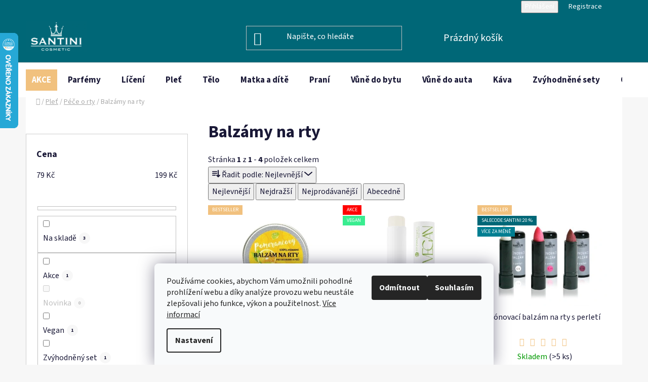

--- FILE ---
content_type: text/html; charset=utf-8
request_url: https://www.e-santini.cz/balzamy-na-rty/
body_size: 28502
content:
<!doctype html><html lang="cs" dir="ltr" class="header-background-dark external-fonts-loaded"><head><meta charset="utf-8" /><meta name="viewport" content="width=device-width,initial-scale=1" /><title>Balzámy na rty | Pomády na rty | e-santini.cz</title><link rel="preconnect" href="https://cdn.myshoptet.com" /><link rel="dns-prefetch" href="https://cdn.myshoptet.com" /><link rel="preload" href="https://cdn.myshoptet.com/prj/dist/master/cms/libs/jquery/jquery-1.11.3.min.js" as="script" /><link href="https://cdn.myshoptet.com/prj/dist/master/cms/templates/frontend_templates/shared/css/font-face/source-sans-3.css" rel="stylesheet"><link href="https://cdn.myshoptet.com/prj/dist/master/shop/dist/font-shoptet-13.css.3c47e30adfa2e9e2683b.css" rel="stylesheet"><script>
dataLayer = [];
dataLayer.push({'shoptet' : {
    "pageId": 1602,
    "pageType": "category",
    "currency": "CZK",
    "currencyInfo": {
        "decimalSeparator": ",",
        "exchangeRate": 1,
        "priceDecimalPlaces": 2,
        "symbol": "K\u010d",
        "symbolLeft": 0,
        "thousandSeparator": " "
    },
    "language": "cs",
    "projectId": 513488,
    "category": {
        "guid": "21c6b6be-0ec4-11ef-93e9-1a433bfc8e52",
        "path": "Ple\u0165ov\u00e1 kosmetika | P\u00e9\u010de o rty | Balz\u00e1my na rty",
        "parentCategoryGuid": "5558ffc3-03c2-11ef-93e9-1a433bfc8e52"
    },
    "cartInfo": {
        "id": null,
        "freeShipping": false,
        "freeShippingFrom": 1500,
        "leftToFreeGift": {
            "formattedPrice": "1 000 K\u010d",
            "priceLeft": 1000
        },
        "freeGift": false,
        "leftToFreeShipping": {
            "priceLeft": 1500,
            "dependOnRegion": 0,
            "formattedPrice": "1 500 K\u010d"
        },
        "discountCoupon": [],
        "getNoBillingShippingPrice": {
            "withoutVat": 0,
            "vat": 0,
            "withVat": 0
        },
        "cartItems": [],
        "taxMode": "ORDINARY"
    },
    "cart": [],
    "customer": {
        "priceRatio": 1,
        "priceListId": 1,
        "groupId": null,
        "registered": false,
        "mainAccount": false
    }
}});
dataLayer.push({'cookie_consent' : {
    "marketing": "denied",
    "analytics": "denied"
}});
document.addEventListener('DOMContentLoaded', function() {
    shoptet.consent.onAccept(function(agreements) {
        if (agreements.length == 0) {
            return;
        }
        dataLayer.push({
            'cookie_consent' : {
                'marketing' : (agreements.includes(shoptet.config.cookiesConsentOptPersonalisation)
                    ? 'granted' : 'denied'),
                'analytics': (agreements.includes(shoptet.config.cookiesConsentOptAnalytics)
                    ? 'granted' : 'denied')
            },
            'event': 'cookie_consent'
        });
    });
});
</script>

<!-- Google Tag Manager -->
<script>(function(w,d,s,l,i){w[l]=w[l]||[];w[l].push({'gtm.start':
new Date().getTime(),event:'gtm.js'});var f=d.getElementsByTagName(s)[0],
j=d.createElement(s),dl=l!='dataLayer'?'&l='+l:'';j.async=true;j.src=
'https://www.googletagmanager.com/gtm.js?id='+i+dl;f.parentNode.insertBefore(j,f);
})(window,document,'script','dataLayer','GTM-566VXN9C');</script>
<!-- End Google Tag Manager -->

<meta property="og:type" content="website"><meta property="og:site_name" content="e-santini.cz"><meta property="og:url" content="https://www.e-santini.cz/balzamy-na-rty/"><meta property="og:title" content="Balzámy na rty | Pomády na rty | e-santini.cz"><meta name="author" content="e-santini.cz"><meta name="web_author" content="Shoptet.cz"><meta name="dcterms.rightsHolder" content="www.e-santini.cz"><meta name="robots" content="index,follow"><meta property="og:image" content="https://www.e-santini.cz/user/categories/orig/balzamy-1.png"><meta property="og:description" content="Balzámy na rty, e-santini.cz"><meta name="description" content="Balzámy na rty, e-santini.cz"><style>:root {--color-primary: #0e7b8b;--color-primary-h: 188;--color-primary-s: 82%;--color-primary-l: 30%;--color-primary-hover: #006777;--color-primary-hover-h: 188;--color-primary-hover-s: 100%;--color-primary-hover-l: 23%;--color-secondary: #B5D5F5;--color-secondary-h: 210;--color-secondary-s: 76%;--color-secondary-l: 84%;--color-secondary-hover: #f1c17e;--color-secondary-hover-h: 35;--color-secondary-hover-s: 80%;--color-secondary-hover-l: 72%;--color-tertiary: #007E91;--color-tertiary-h: 188;--color-tertiary-s: 100%;--color-tertiary-l: 28%;--color-tertiary-hover: #006777;--color-tertiary-hover-h: 188;--color-tertiary-hover-s: 100%;--color-tertiary-hover-l: 23%;--color-header-background: #006777;--template-font: "Source Sans 3";--template-headings-font: "Source Sans 3";--header-background-url: url("[data-uri]");--cookies-notice-background: #F8FAFB;--cookies-notice-color: #252525;--cookies-notice-button-hover: #27263f;--cookies-notice-link-hover: #3b3a5f;--templates-update-management-preview-mode-content: "Náhled aktualizací šablony je aktivní pro váš prohlížeč."}</style>
    
    <link href="https://cdn.myshoptet.com/prj/dist/master/shop/dist/main-13.less.fdb02770e668ba5a70b5.css" rel="stylesheet" />
            <link href="https://cdn.myshoptet.com/prj/dist/master/shop/dist/mobile-header-v1-13.less.629f2f48911e67d0188c.css" rel="stylesheet" />
    
    <script>var shoptet = shoptet || {};</script>
    <script src="https://cdn.myshoptet.com/prj/dist/master/shop/dist/main-3g-header.js.05f199e7fd2450312de2.js"></script>
<!-- User include --><!-- api 1012(643) html code header -->
<style data-purpose="gopay-hiding-apple-pay">
	[data-guid="bfaf254d-21a0-11f0-a27f-5a26d30c706c"] {
		display: none
	}
</style><style data-purpose="gopay-hiding-apple-pay">
	[data-guid="2f6570e3-21a1-11f0-a27f-5a26d30c706c"] {
		display: none
	}
</style>
<!-- api 1501(1113) html code header -->
<link rel="stylesheet" href="https://cdn.myshoptet.com/usr/api2.dklab.cz/user/documents/_doplnky/filtry/513488/44/513488_44.css" type="text/css" /><style>:root { 
            --dklab-filters-active-color: #B5D5F5; 
            --dklab-filters-active-foreground-color: #1A1937; 
            --dklab-filters-slider-color: #B5D5F5; 
            --dklab-filters-show-filter-foreground-color: #1A1937; 
            --dklab-filters-show-filter-background-color: #F1C17E; 
            --dklab-filters-show-filter-edges-size: 10px 25px;
            --dklab-filters-show-filter-align: center;
            --dklab-filters-show-filter-align-desktop: center;
        } 
                .filter-section form.dkLab-parameter fieldset div.div--collapsable:nth-child(+n+6),
                .filter-section form.dkLab-parameter-special fieldset div.div--collapsable:nth-child(+n+9) {
                    display: none;
                } 
                .filter-section form.dkLab-parameter.dkLab-parameter--show fieldset div.div--collapsable:nth-child(+n+6),
                .filter-section form.dkLab-parameter-special.dkLab-parameter-special--show fieldset div.div--collapsable:nth-child(+n+9) {
                    display: block;
                }</style>
<!-- service 619(267) html code header -->
<link href="https://cdn.myshoptet.com/usr/fvstudio.myshoptet.com/user/documents/addons/cartupsell.min.css?24.11.1" rel="stylesheet">
<!-- service 1228(847) html code header -->
<link 
rel="stylesheet" 
href="https://cdn.myshoptet.com/usr/dmartini.myshoptet.com/user/documents/upload/dmartini/shop_rating/shop_rating.min.css?140"
data-author="Dominik Martini" 
data-author-web="dmartini.cz">
<!-- service 2322(1835) html code header -->
<link rel="stylesheet" href="https://cdn.myshoptet.com/addons/dominikmartini/product_salecode/styles.header.min.css?1f0482a01621d4a6d7beb5cd811f2e28c64f26c2">
<!-- project html code header -->
<!-- Google tag (gtag.js) --> <script async src="https://www.googletagmanager.com/gtag/js?id=AW-11017969546"></script> 
<script> window.dataLayer = window.dataLayer || []; function gtag(){dataLayer.push(arguments);} gtag('js', new Date()); gtag('config', 'AW-11017969546'); </script>
<style>
.category-perex.empty-content-category {
      display: none !important;

    }
    .product-parameters .row-header-label {
    color: red;
     }
     a.link-icon.print {
    display: none !important;
}
.toggle-coupon-input-button {
  background-color: #fde7c7; /* normální stav */
  border: none;
  border-radius: 10px;
  padding: 20px 25px;
  margin: 20px;
  font-weight: bold;
  font-size: 20px;
  display: inline-block;
  cursor: pointer;
  box-shadow: 0 2px 5px rgba(0,0,0,0.05);
  transition: all 0.3s ease;
  min-width: 280px;
  max-width: 320px;
  text-align: center;
}

/* Hover efekt - modrá */
.toggle-coupon-input-button:hover {
  background-color: #B5D5F5;
  transform: translateY(-1px);
  box-shadow: 0 4px 8px rgba(0,0,0,0.08);
}

/* Aktivní / klik - primární */
.toggle-coupon-input-button:active {
  background-color: #FF8C42;
   }
.top-navigation-bar {
    background-color: #006777; color: #FFFFFF; border: none; box-shadow: none;
}
.top-navigation-bar a {
    background-color: #006777; color: #FFFFFF !important; 
}
.navigation-in.menu {
    font-size: 17px !important;
}
.navigation-in.menu a {
    font-size: 17px !important; 
}
.btn.btn-cart, .btn.btn-conversion, a.btn.btn-cart, a.btn.btn-conversion {
color: #1a1937 !important;
 }
.flag.flag-discount {
   background-color: #f1c17e;
}
.flags-extra .price-standard, .flags-extra .price-save {
   color: white;
  }
.benefitBanner__picture {
    align-items: center;
    display: flex;
    flex: 0 0 75px;
    margin-right: 20px;
    margin-left: 20px;
    max-width: 75px;
}   
    #navigation a[href="/slevy/"] {
     background: #f1c17e; color: #FFFFFF !important; padding: 12px;
      }
        #navigation a[href="/vase-privatni-znacka/"] {
        }background: #006777 !important;  
}
.top-navigation-menu {
    display: none !important;
    }
.top-navigation-bar-menu {
    display: none !important; 
}
.top-navigation-menu-trigger {
    display: none !important;
}
.homepage-group-title {
    font-size: 30px;
    margin-bottom: 0px;
    margin-top: 30px;
    text-align: center;
}
.product-slider-holder .product-slider-pagination {
    margin-top: 8px;
    }
    .product-slider-holder {
    padding: 24px 0;
    } .benefitBanner {
    margin: 40px auto;
    </style>
    
<style>
.homepage-group-title.h4 {
    text-align: center;
    margin-top: 20px;
    margin-bottom: 40px;
}

.homepage-group-title.h4 a {
    font-size: 34px;
    font-weight: bold;
    color: inherit;
    text-decoration: none; /* Odstraní podtržení */
}
h1[itemprop="headline"][data-testid="textArticleTitle"] {
  text-align: center !important;
  font-size: 40px !important;
  }
  header[itemprop="headline"] h1 {
  text-align: center !important;
  font-size: 40px !important;
  margin-bottom: 30px !important; /* mezera pod nadpisem */
}
 
}
/* CELÝ BLOK */
.p-gifts-wrapper {
    background-color: rgba(241, 193, 126, 0.3);
    padding: 10px 20px; /* svisle a vodorovně */
    border-radius: 5px;
    margin: 10px auto;  /* vystředí celý blok horizontálně */
    max-width: 800px;   /* aby blok nebyl příliš široký */
    display: flex;
    flex-direction: column;
    align-items: center;
    text-align: center;
}

/* Nadpis */
.p-gifts-wrapper .p-gifts-heading {
    font-size: 0;           
    margin-bottom: 10px;
    position: relative;
    display: inline-block;
}

.p-gifts-wrapper .p-gifts-heading::after {
    content: "🎁 Dárek pro vás";
    font-size: 18px;
    color: #1a1937;
    display: inline-block;
}

/* BLOK DÁRKU - obrázek vlevo, text vpravo */
.p-gifts-wrapper .p-gift {
    display: flex;
    align-items: center;   /* vertikálně vystředí obrázek a text */
    gap: 20px;             /* mezera mezi obrázkem a textem */
    width: 100%;
    max-width: 600px;      /* blok nebude širší než max */
    margin: 10px 0;        /* vertikální mezera mezi dárky */
}

/* OBRÁZEK DÁRKU */
.p-gifts-wrapper .p-gift-image img {
    width: 150px;          /* pevná šířka obrázku */
    height: auto;
    border-radius: 8px;
    box-shadow: 0 2px 8px rgba(0, 0, 0, 0.15);
    flex-shrink: 0;        /* zabrání zmenšení obrázku */
}

/* POPIS DÁRKU */
.p-gifts-wrapper .p-gift-name {
    font-size: 18px;
    color: #1a1937;
    text-align: left;      /* text vlevo od obrázku */
}

.p-gifts-wrapper .p-gift-name a {
    color: #1a1937;
    text-decoration: none;
}

.p-gifts-wrapper .p-gift-name .nowrap {
    font-weight: bold;
}

</style>

<style data-change="Úprava barvy hvězdiček">
.stars .star.is-active:hover, .stars .star.star-half:before, .stars .star.star-on:before, .icon-starHalf-before, .icon-starOn-before, .product-ratings .icon-starOff-before:hover, .product-ratings .star-off:hover, .star.star-half, .star.star-on, .rate-average,
.tursky-apollo .rate-wrapper.unveil-wrapper .rate-list .stars span.star-off::before {
color: #f1c17e !important;
}
</style>

<style data-addon="Cena po zadání slevového kódu" data-author="Dominik Martini">
.dm-coupon-div {
  border: dashed 1px #006777 !important;
  border-radius: 8px !important;
  background-color: #fcf3e5 !important;
  color: #1a1937 !important;
  padding: 8px !important;
  font-size: 16px !important;
} 
.dm-coupon-div span {
  color: #006777 !important;
} 
.dm-coupon-div:before {
  background-color: #b5d5f5 !important;
  color: #1a1937 !important;
  font-size: 16px !important;
} 
</style>
<!-- /User include --><link rel="shortcut icon" href="/favicon.ico" type="image/x-icon" /><link rel="canonical" href="https://www.e-santini.cz/balzamy-na-rty/" />    <script>
        var _hwq = _hwq || [];
        _hwq.push(['setKey', 'A296184F2BC384B94CB1B85809446F1D']);
        _hwq.push(['setTopPos', '0']);
        _hwq.push(['showWidget', '21']);
        (function() {
            var ho = document.createElement('script');
            ho.src = 'https://cz.im9.cz/direct/i/gjs.php?n=wdgt&sak=A296184F2BC384B94CB1B85809446F1D';
            var s = document.getElementsByTagName('script')[0]; s.parentNode.insertBefore(ho, s);
        })();
    </script>
<style>/* custom background */@media (min-width: 992px) {body {background-color: #F7F7F7 ;background-position: left top;background-repeat: repeat !important;background-attachment: scroll;}}</style>    <!-- Global site tag (gtag.js) - Google Analytics -->
    <script async src="https://www.googletagmanager.com/gtag/js?id=G-QTFZ84EEDW"></script>
    <script>
        
        window.dataLayer = window.dataLayer || [];
        function gtag(){dataLayer.push(arguments);}
        

                    console.debug('default consent data');

            gtag('consent', 'default', {"ad_storage":"denied","analytics_storage":"denied","ad_user_data":"denied","ad_personalization":"denied","wait_for_update":500});
            dataLayer.push({
                'event': 'default_consent'
            });
        
        gtag('js', new Date());

        
                gtag('config', 'G-QTFZ84EEDW', {"groups":"GA4","send_page_view":false,"content_group":"category","currency":"CZK","page_language":"cs"});
        
                gtag('config', 'AW-11017969546', {"allow_enhanced_conversions":true});
        
        
        
        
        
                    gtag('event', 'page_view', {"send_to":"GA4","page_language":"cs","content_group":"category","currency":"CZK"});
        
        
        
        
        
        
        
        
        
        
        
        
        
        document.addEventListener('DOMContentLoaded', function() {
            if (typeof shoptet.tracking !== 'undefined') {
                for (var id in shoptet.tracking.bannersList) {
                    gtag('event', 'view_promotion', {
                        "send_to": "UA",
                        "promotions": [
                            {
                                "id": shoptet.tracking.bannersList[id].id,
                                "name": shoptet.tracking.bannersList[id].name,
                                "position": shoptet.tracking.bannersList[id].position
                            }
                        ]
                    });
                }
            }

            shoptet.consent.onAccept(function(agreements) {
                if (agreements.length !== 0) {
                    console.debug('gtag consent accept');
                    var gtagConsentPayload =  {
                        'ad_storage': agreements.includes(shoptet.config.cookiesConsentOptPersonalisation)
                            ? 'granted' : 'denied',
                        'analytics_storage': agreements.includes(shoptet.config.cookiesConsentOptAnalytics)
                            ? 'granted' : 'denied',
                                                                                                'ad_user_data': agreements.includes(shoptet.config.cookiesConsentOptPersonalisation)
                            ? 'granted' : 'denied',
                        'ad_personalization': agreements.includes(shoptet.config.cookiesConsentOptPersonalisation)
                            ? 'granted' : 'denied',
                        };
                    console.debug('update consent data', gtagConsentPayload);
                    gtag('consent', 'update', gtagConsentPayload);
                    dataLayer.push(
                        { 'event': 'update_consent' }
                    );
                }
            });
        });
    </script>
</head><body class="desktop id-1602 in-balzamy-na-rty template-13 type-category multiple-columns-body columns-mobile-2 columns-3 smart-labels-active ums_forms_redesign--off ums_a11y_category_page--on ums_discussion_rating_forms--off ums_flags_display_unification--on ums_a11y_login--on mobile-header-version-1"><noscript>
    <style>
        #header {
            padding-top: 0;
            position: relative !important;
            top: 0;
        }
        .header-navigation {
            position: relative !important;
        }
        .overall-wrapper {
            margin: 0 !important;
        }
        body:not(.ready) {
            visibility: visible !important;
        }
    </style>
    <div class="no-javascript">
        <div class="no-javascript__title">Musíte změnit nastavení vašeho prohlížeče</div>
        <div class="no-javascript__text">Podívejte se na: <a href="https://www.google.com/support/bin/answer.py?answer=23852">Jak povolit JavaScript ve vašem prohlížeči</a>.</div>
        <div class="no-javascript__text">Pokud používáte software na blokování reklam, může být nutné povolit JavaScript z této stránky.</div>
        <div class="no-javascript__text">Děkujeme.</div>
    </div>
</noscript>

        <div id="fb-root"></div>
        <script>
            window.fbAsyncInit = function() {
                FB.init({
                    autoLogAppEvents : true,
                    xfbml            : true,
                    version          : 'v24.0'
                });
            };
        </script>
        <script async defer crossorigin="anonymous" src="https://connect.facebook.net/cs_CZ/sdk.js#xfbml=1&version=v24.0"></script>
<!-- Google Tag Manager (noscript) -->
<noscript><iframe src="https://www.googletagmanager.com/ns.html?id=GTM-566VXN9C"
height="0" width="0" style="display:none;visibility:hidden"></iframe></noscript>
<!-- End Google Tag Manager (noscript) -->

    <div class="siteCookies siteCookies--bottom siteCookies--light js-siteCookies" role="dialog" data-testid="cookiesPopup" data-nosnippet>
        <div class="siteCookies__form">
            <div class="siteCookies__content">
                <div class="siteCookies__text">
                    Používáme cookies, abychom Vám umožnili pohodlné prohlížení webu a díky analýze provozu webu neustále zlepšovali jeho funkce, výkon a použitelnost. <a href="/ochrana-osobnich-udaju/" target="_blank" rel="noopener noreferrer">Více informací</a>
                </div>
                <p class="siteCookies__links">
                    <button class="siteCookies__link js-cookies-settings" aria-label="Nastavení cookies" data-testid="cookiesSettings">Nastavení</button>
                </p>
            </div>
            <div class="siteCookies__buttonWrap">
                                    <button class="siteCookies__button js-cookiesConsentSubmit" value="reject" aria-label="Odmítnout cookies" data-testid="buttonCookiesReject">Odmítnout</button>
                                <button class="siteCookies__button js-cookiesConsentSubmit" value="all" aria-label="Přijmout cookies" data-testid="buttonCookiesAccept">Souhlasím</button>
            </div>
        </div>
        <script>
            document.addEventListener("DOMContentLoaded", () => {
                const siteCookies = document.querySelector('.js-siteCookies');
                document.addEventListener("scroll", shoptet.common.throttle(() => {
                    const st = document.documentElement.scrollTop;
                    if (st > 1) {
                        siteCookies.classList.add('siteCookies--scrolled');
                    } else {
                        siteCookies.classList.remove('siteCookies--scrolled');
                    }
                }, 100));
            });
        </script>
    </div>
<a href="#content" class="skip-link sr-only">Přejít na obsah</a><div class="overall-wrapper"><div class="user-action"><div class="container">
    <div class="user-action-in">
                    <div id="login" class="user-action-login popup-widget login-widget" role="dialog" aria-labelledby="loginHeading">
        <div class="popup-widget-inner">
                            <h2 id="loginHeading">Přihlášení k vašemu účtu</h2><div id="customerLogin"><form action="/action/Customer/Login/" method="post" id="formLoginIncluded" class="csrf-enabled formLogin" data-testid="formLogin"><input type="hidden" name="referer" value="" /><div class="form-group"><div class="input-wrapper email js-validated-element-wrapper no-label"><input type="email" name="email" class="form-control" autofocus placeholder="E-mailová adresa (např. jan@novak.cz)" data-testid="inputEmail" autocomplete="email" required /></div></div><div class="form-group"><div class="input-wrapper password js-validated-element-wrapper no-label"><input type="password" name="password" class="form-control" placeholder="Heslo" data-testid="inputPassword" autocomplete="current-password" required /><span class="no-display">Nemůžete vyplnit toto pole</span><input type="text" name="surname" value="" class="no-display" /></div></div><div class="form-group"><div class="login-wrapper"><button type="submit" class="btn btn-secondary btn-text btn-login" data-testid="buttonSubmit">Přihlásit se</button><div class="password-helper"><a href="/registrace/" data-testid="signup" rel="nofollow">Nová registrace</a><a href="/klient/zapomenute-heslo/" rel="nofollow">Zapomenuté heslo</a></div></div></div><div class="social-login-buttons"><div class="social-login-buttons-divider"><span>nebo</span></div><div class="form-group"><a href="/action/Social/login/?provider=Facebook" class="login-btn facebook" rel="nofollow"><span class="login-facebook-icon"></span><strong>Přihlásit se přes Facebook</strong></a></div><div class="form-group"><a href="/action/Social/login/?provider=Google" class="login-btn google" rel="nofollow"><span class="login-google-icon"></span><strong>Přihlásit se přes Google</strong></a></div><div class="form-group"><a href="/action/Social/login/?provider=Seznam" class="login-btn seznam" rel="nofollow"><span class="login-seznam-icon"></span><strong>Přihlásit se přes Seznam</strong></a></div></div></form>
</div>                    </div>
    </div>

                <div id="cart-widget" class="user-action-cart popup-widget cart-widget loader-wrapper" data-testid="popupCartWidget" role="dialog" aria-hidden="true">
            <div class="popup-widget-inner cart-widget-inner place-cart-here">
                <div class="loader-overlay">
                    <div class="loader"></div>
                </div>
            </div>
        </div>
    </div>
</div>
</div><div class="top-navigation-bar" data-testid="topNavigationBar">

    <div class="container">

                            <div class="top-navigation-menu">
                <ul class="top-navigation-bar-menu">
                                            <li class="top-navigation-menu-item-850">
                            <a href="/o-nas/" title="O nás">O nás</a>
                        </li>
                                            <li class="top-navigation-menu-item-847">
                            <a href="/kontakt/" title="Kontakt">Kontakt</a>
                        </li>
                                            <li class="top-navigation-menu-item-1491">
                            <a href="/kde-voni-santini/" title="Kde voní Santini?">Kde nás najdete</a>
                        </li>
                                            <li class="top-navigation-menu-item-844">
                            <a href="/doprava-a-platba/" title="Doprava a platba">Doprava a platba</a>
                        </li>
                                            <li class="top-navigation-menu-item-1411">
                            <a href="/reklamni-predmety-pod-vasi-znackou/" title="Pro firmy - Vaše privátní značka">Pro firmy - Vaše privátní značka</a>
                        </li>
                                            <li class="top-navigation-menu-item-1320">
                            <a href="/vernostni-program-santini/" title="Věrnostní program SANTINI+">Věrnostní program SANTINI+</a>
                        </li>
                                            <li class="top-navigation-menu-item-853">
                            <a href="/obchodni-podminky/" title="Obchodní podmínky">Obchodní podmínky</a>
                        </li>
                                            <li class="top-navigation-menu-item-856">
                            <a href="/ochrana-osobnich-udaju/" title="Ochrana osobních údajů">Ochrana osobních údajů</a>
                        </li>
                                    </ul>
                <div class="top-navigation-menu-trigger">Více</div>
                <ul class="top-navigation-bar-menu-helper"></ul>
            </div>
        
        <div class="top-navigation-tools">
                        <button class="top-nav-button top-nav-button-login toggle-window" type="button" data-target="login" aria-haspopup="dialog" aria-controls="login" aria-expanded="false" data-testid="signin"><span>Přihlášení</span></button>
    <a href="/registrace/" class="top-nav-button top-nav-button-register" data-testid="headerSignup">Registrace</a>
        </div>

    </div>

</div>
<header id="header">
        <div class="header-top">
            <div class="container navigation-wrapper header-top-wrapper">
                <div class="site-name"><a href="/" data-testid="linkWebsiteLogo"><img src="https://cdn.myshoptet.com/usr/www.e-santini.cz/user/logos/logo_san_(5).png" alt="e-santini.cz" fetchpriority="low" /></a></div>                <div class="search" itemscope itemtype="https://schema.org/WebSite">
                    <meta itemprop="headline" content="Balzámy na rty"/><meta itemprop="url" content="https://www.e-santini.cz"/><meta itemprop="text" content="Balzámy na rty, e-santini.cz"/>                    <form action="/action/ProductSearch/prepareString/" method="post"
    id="formSearchForm" class="search-form compact-form js-search-main"
    itemprop="potentialAction" itemscope itemtype="https://schema.org/SearchAction" data-testid="searchForm">
    <fieldset>
        <meta itemprop="target"
            content="https://www.e-santini.cz/vyhledavani/?string={string}"/>
        <input type="hidden" name="language" value="cs"/>
        
            
    <span class="search-input-icon" aria-hidden="true"></span>

<input
    type="search"
    name="string"
        class="query-input form-control search-input js-search-input"
    placeholder="Napište, co hledáte"
    autocomplete="off"
    required
    itemprop="query-input"
    aria-label="Vyhledávání"
    data-testid="searchInput"
>
            <button type="submit" class="btn btn-default search-button" data-testid="searchBtn">Hledat</button>
        
    </fieldset>
</form>
                </div>
                <div class="navigation-buttons">
                    <a href="#" class="toggle-window" data-target="search" data-testid="linkSearchIcon"><span class="sr-only">Hledat</span></a>
                        
    <a href="/kosik/" class="btn btn-icon toggle-window cart-count" data-target="cart" data-hover="true" data-redirect="true" data-testid="headerCart" rel="nofollow" aria-haspopup="dialog" aria-expanded="false" aria-controls="cart-widget">
        
                <span class="sr-only">Nákupní košík</span>
        
            <span class="cart-price visible-lg-inline-block" data-testid="headerCartPrice">
                                    Prázdný košík                            </span>
        
    
            </a>
                    <a href="#" class="toggle-window" data-target="navigation" data-testid="hamburgerMenu"></a>
                </div>
            </div>
        </div>
        <div class="header-bottom">
            <div class="container navigation-wrapper header-bottom-wrapper js-navigation-container">
                <nav id="navigation" aria-label="Hlavní menu" data-collapsible="true"><div class="navigation-in menu"><ul class="menu-level-1" role="menubar" data-testid="headerMenuItems"><li class="menu-item-1063 ext" role="none"><a href="/slevy/" data-testid="headerMenuItem" role="menuitem" aria-haspopup="true" aria-expanded="false"><b>AKCE</b><span class="submenu-arrow"></span></a><ul class="menu-level-2" aria-label="AKCE" tabindex="-1" role="menu"><li class="menu-item-1435" role="none"><a href="/kosmetika-v-akci/" class="menu-image" data-testid="headerMenuItem" tabindex="-1" aria-hidden="true"><img src="data:image/svg+xml,%3Csvg%20width%3D%22140%22%20height%3D%22100%22%20xmlns%3D%22http%3A%2F%2Fwww.w3.org%2F2000%2Fsvg%22%3E%3C%2Fsvg%3E" alt="" aria-hidden="true" width="140" height="100"  data-src="https://cdn.myshoptet.com/usr/www.e-santini.cz/user/categories/thumb/kosmetika_akce.png" fetchpriority="low" /></a><div><a href="/kosmetika-v-akci/" data-testid="headerMenuItem" role="menuitem"><span>Akce na kosmetiku</span></a>
                        </div></li><li class="menu-item-1444" role="none"><a href="/darky-a-akce/" class="menu-image" data-testid="headerMenuItem" tabindex="-1" aria-hidden="true"><img src="data:image/svg+xml,%3Csvg%20width%3D%22140%22%20height%3D%22100%22%20xmlns%3D%22http%3A%2F%2Fwww.w3.org%2F2000%2Fsvg%22%3E%3C%2Fsvg%3E" alt="" aria-hidden="true" width="140" height="100"  data-src="https://cdn.myshoptet.com/usr/www.e-santini.cz/user/categories/thumb/d__rek.png" fetchpriority="low" /></a><div><a href="/darky-a-akce/" data-testid="headerMenuItem" role="menuitem"><span>Dárky a akce</span></a>
                        </div></li><li class="menu-item-1441" role="none"><a href="/doprava-zdarma/" class="menu-image" data-testid="headerMenuItem" tabindex="-1" aria-hidden="true"><img src="data:image/svg+xml,%3Csvg%20width%3D%22140%22%20height%3D%22100%22%20xmlns%3D%22http%3A%2F%2Fwww.w3.org%2F2000%2Fsvg%22%3E%3C%2Fsvg%3E" alt="" aria-hidden="true" width="140" height="100"  data-src="https://cdn.myshoptet.com/usr/www.e-santini.cz/user/categories/thumb/doprava_zdarmaakce.png" fetchpriority="low" /></a><div><a href="/doprava-zdarma/" data-testid="headerMenuItem" role="menuitem"><span>Doprava zdarma</span></a>
                        </div></li><li class="menu-item-1447" role="none"><a href="/vyprodej/" class="menu-image" data-testid="headerMenuItem" tabindex="-1" aria-hidden="true"><img src="data:image/svg+xml,%3Csvg%20width%3D%22140%22%20height%3D%22100%22%20xmlns%3D%22http%3A%2F%2Fwww.w3.org%2F2000%2Fsvg%22%3E%3C%2Fsvg%3E" alt="" aria-hidden="true" width="140" height="100"  data-src="https://cdn.myshoptet.com/usr/www.e-santini.cz/user/categories/thumb/v__prodej.png" fetchpriority="low" /></a><div><a href="/vyprodej/" data-testid="headerMenuItem" role="menuitem"><span>Výprodej</span></a>
                        </div></li></ul></li>
<li class="menu-item-781 ext" role="none"><a href="/parfemy/" data-testid="headerMenuItem" role="menuitem" aria-haspopup="true" aria-expanded="false"><b>Parfémy</b><span class="submenu-arrow"></span></a><ul class="menu-level-2" aria-label="Parfémy" tabindex="-1" role="menu"><li class="menu-item-784 has-third-level" role="none"><a href="/damske-parfemy/" class="menu-image" data-testid="headerMenuItem" tabindex="-1" aria-hidden="true"><img src="data:image/svg+xml,%3Csvg%20width%3D%22140%22%20height%3D%22100%22%20xmlns%3D%22http%3A%2F%2Fwww.w3.org%2F2000%2Fsvg%22%3E%3C%2Fsvg%3E" alt="" aria-hidden="true" width="140" height="100"  data-src="https://cdn.myshoptet.com/usr/www.e-santini.cz/user/categories/thumb/d__msk___parf__my.png" fetchpriority="low" /></a><div><a href="/damske-parfemy/" data-testid="headerMenuItem" role="menuitem"><span>Dámské parfémy</span></a>
                                                    <ul class="menu-level-3" role="menu">
                                                                    <li class="menu-item-2006" role="none">
                                        <a href="/damske-parfemovane-vody/" data-testid="headerMenuItem" role="menuitem">
                                            Parfémované vody</a>,                                    </li>
                                                                    <li class="menu-item-802" role="none">
                                        <a href="/damske-mini-parfemy/" data-testid="headerMenuItem" role="menuitem">
                                            Mini parfémy</a>,                                    </li>
                                                                    <li class="menu-item-904" role="none">
                                        <a href="/damske-toaletni-vody/" data-testid="headerMenuItem" role="menuitem">
                                            Toaletní vody</a>                                    </li>
                                                            </ul>
                        </div></li><li class="menu-item-787 has-third-level" role="none"><a href="/panske-parfemy/" class="menu-image" data-testid="headerMenuItem" tabindex="-1" aria-hidden="true"><img src="data:image/svg+xml,%3Csvg%20width%3D%22140%22%20height%3D%22100%22%20xmlns%3D%22http%3A%2F%2Fwww.w3.org%2F2000%2Fsvg%22%3E%3C%2Fsvg%3E" alt="" aria-hidden="true" width="140" height="100"  data-src="https://cdn.myshoptet.com/usr/www.e-santini.cz/user/categories/thumb/p__nsk___parf__my.png" fetchpriority="low" /></a><div><a href="/panske-parfemy/" data-testid="headerMenuItem" role="menuitem"><span>Pánské parfémy</span></a>
                                                    <ul class="menu-level-3" role="menu">
                                                                    <li class="menu-item-2009" role="none">
                                        <a href="/panske-parfemovane-vody/" data-testid="headerMenuItem" role="menuitem">
                                            Parfémované vody</a>,                                    </li>
                                                                    <li class="menu-item-805" role="none">
                                        <a href="/panske-mini-parfemy/" data-testid="headerMenuItem" role="menuitem">
                                            Mini parfémy</a>,                                    </li>
                                                                    <li class="menu-item-907" role="none">
                                        <a href="/panske-toaletni-vody/" data-testid="headerMenuItem" role="menuitem">
                                            Toaletní vody</a>                                    </li>
                                                            </ul>
                        </div></li><li class="menu-item-2012 has-third-level" role="none"><a href="/unisex-parfemy/" class="menu-image" data-testid="headerMenuItem" tabindex="-1" aria-hidden="true"><img src="data:image/svg+xml,%3Csvg%20width%3D%22140%22%20height%3D%22100%22%20xmlns%3D%22http%3A%2F%2Fwww.w3.org%2F2000%2Fsvg%22%3E%3C%2Fsvg%3E" alt="" aria-hidden="true" width="140" height="100"  data-src="https://cdn.myshoptet.com/usr/www.e-santini.cz/user/categories/thumb/unisex_parf__my.png" fetchpriority="low" /></a><div><a href="/unisex-parfemy/" data-testid="headerMenuItem" role="menuitem"><span>Unisex parfémy</span></a>
                                                    <ul class="menu-level-3" role="menu">
                                                                    <li class="menu-item-2015" role="none">
                                        <a href="/unisex-parfemovane-vody/" data-testid="headerMenuItem" role="menuitem">
                                            Parfémované vody</a>,                                    </li>
                                                                    <li class="menu-item-2018" role="none">
                                        <a href="/unisex-mini-parfemy/" data-testid="headerMenuItem" role="menuitem">
                                            Mini parfémy</a>                                    </li>
                                                            </ul>
                        </div></li><li class="menu-item-799" role="none"><a href="/mini-parfemy/" class="menu-image" data-testid="headerMenuItem" tabindex="-1" aria-hidden="true"><img src="data:image/svg+xml,%3Csvg%20width%3D%22140%22%20height%3D%22100%22%20xmlns%3D%22http%3A%2F%2Fwww.w3.org%2F2000%2Fsvg%22%3E%3C%2Fsvg%3E" alt="" aria-hidden="true" width="140" height="100"  data-src="https://cdn.myshoptet.com/usr/www.e-santini.cz/user/categories/thumb/p__nsk___parf__my_(2).png" fetchpriority="low" /></a><div><a href="/mini-parfemy/" data-testid="headerMenuItem" role="menuitem"><span>Mini parfémy</span></a>
                        </div></li><li class="menu-item-1970 has-third-level" role="none"><a href="/parfemovana-kosmetika/" class="menu-image" data-testid="headerMenuItem" tabindex="-1" aria-hidden="true"><img src="data:image/svg+xml,%3Csvg%20width%3D%22140%22%20height%3D%22100%22%20xmlns%3D%22http%3A%2F%2Fwww.w3.org%2F2000%2Fsvg%22%3E%3C%2Fsvg%3E" alt="" aria-hidden="true" width="140" height="100"  data-src="https://cdn.myshoptet.com/usr/www.e-santini.cz/user/categories/thumb/neutral.png" fetchpriority="low" /></a><div><a href="/parfemovana-kosmetika/" data-testid="headerMenuItem" role="menuitem"><span>Parfémovaná kosmetika</span></a>
                                                    <ul class="menu-level-3" role="menu">
                                                                    <li class="menu-item-1976" role="none">
                                        <a href="/parfemovana-kosmetika-telo/" data-testid="headerMenuItem" role="menuitem">
                                            Tělová kosmetika</a>,                                    </li>
                                                                    <li class="menu-item-1973" role="none">
                                        <a href="/parfemovana-kosmetika-vune-do-bytu/" data-testid="headerMenuItem" role="menuitem">
                                            Vůně do bytu</a>                                    </li>
                                                            </ul>
                        </div></li></ul></li>
<li class="menu-item-1417 ext" role="none"><a href="/liceni/" data-testid="headerMenuItem" role="menuitem" aria-haspopup="true" aria-expanded="false"><b>Líčení</b><span class="submenu-arrow"></span></a><ul class="menu-level-2" aria-label="Líčení" tabindex="-1" role="menu"><li class="menu-item-1533 has-third-level" role="none"><a href="/tvar/" class="menu-image" data-testid="headerMenuItem" tabindex="-1" aria-hidden="true"><img src="data:image/svg+xml,%3Csvg%20width%3D%22140%22%20height%3D%22100%22%20xmlns%3D%22http%3A%2F%2Fwww.w3.org%2F2000%2Fsvg%22%3E%3C%2Fsvg%3E" alt="" aria-hidden="true" width="140" height="100"  data-src="https://cdn.myshoptet.com/usr/www.e-santini.cz/user/categories/thumb/tv____a_obo____-2.png" fetchpriority="low" /></a><div><a href="/tvar/" data-testid="headerMenuItem" role="menuitem"><span>Tvář</span></a>
                                                    <ul class="menu-level-3" role="menu">
                                                                    <li class="menu-item-1536" role="none">
                                        <a href="/make-up/" data-testid="headerMenuItem" role="menuitem">
                                            Make-up</a>,                                    </li>
                                                                    <li class="menu-item-1539" role="none">
                                        <a href="/korektory/" data-testid="headerMenuItem" role="menuitem">
                                            Korektory</a>,                                    </li>
                                                                    <li class="menu-item-1542" role="none">
                                        <a href="/podkladove-baze/" data-testid="headerMenuItem" role="menuitem">
                                            Podkladové báze a pleťová séra</a>,                                    </li>
                                                                    <li class="menu-item-1545" role="none">
                                        <a href="/pudry/" data-testid="headerMenuItem" role="menuitem">
                                            Pudry</a>,                                    </li>
                                                                    <li class="menu-item-1548" role="none">
                                        <a href="/tvarenky--bronzery-a-rozjasnovace/" data-testid="headerMenuItem" role="menuitem">
                                            Tvářenky, bronzery a rozjasňovače</a>                                    </li>
                                                            </ul>
                        </div></li><li class="menu-item-1551 has-third-level" role="none"><a href="/oci-a-oboci/" class="menu-image" data-testid="headerMenuItem" tabindex="-1" aria-hidden="true"><img src="data:image/svg+xml,%3Csvg%20width%3D%22140%22%20height%3D%22100%22%20xmlns%3D%22http%3A%2F%2Fwww.w3.org%2F2000%2Fsvg%22%3E%3C%2Fsvg%3E" alt="" aria-hidden="true" width="140" height="100"  data-src="https://cdn.myshoptet.com/usr/www.e-santini.cz/user/categories/thumb/o__i_a_obo______(1).png" fetchpriority="low" /></a><div><a href="/oci-a-oboci/" data-testid="headerMenuItem" role="menuitem"><span>Oči a obočí</span></a>
                                                    <ul class="menu-level-3" role="menu">
                                                                    <li class="menu-item-1554" role="none">
                                        <a href="/rasenky/" data-testid="headerMenuItem" role="menuitem">
                                            Řasenky</a>,                                    </li>
                                                                    <li class="menu-item-1557" role="none">
                                        <a href="/ocni-stiny/" data-testid="headerMenuItem" role="menuitem">
                                            Oční stíny</a>,                                    </li>
                                                                    <li class="menu-item-1560" role="none">
                                        <a href="/ocni-linky/" data-testid="headerMenuItem" role="menuitem">
                                            Oční linky</a>,                                    </li>
                                                                    <li class="menu-item-1575" role="none">
                                        <a href="/tuzky-a-rasenky-na-oboci/" data-testid="headerMenuItem" role="menuitem">
                                            Tužky a řasenky na obočí</a>                                    </li>
                                                            </ul>
                        </div></li><li class="menu-item-1563 has-third-level" role="none"><a href="/rty/" class="menu-image" data-testid="headerMenuItem" tabindex="-1" aria-hidden="true"><img src="data:image/svg+xml,%3Csvg%20width%3D%22140%22%20height%3D%22100%22%20xmlns%3D%22http%3A%2F%2Fwww.w3.org%2F2000%2Fsvg%22%3E%3C%2Fsvg%3E" alt="" aria-hidden="true" width="140" height="100"  data-src="https://cdn.myshoptet.com/usr/www.e-santini.cz/user/categories/thumb/rty_(2)_(1).png" fetchpriority="low" /></a><div><a href="/rty/" data-testid="headerMenuItem" role="menuitem"><span>Rty</span></a>
                                                    <ul class="menu-level-3" role="menu">
                                                                    <li class="menu-item-1566" role="none">
                                        <a href="/rtenky/" data-testid="headerMenuItem" role="menuitem">
                                            Rtěnky</a>,                                    </li>
                                                                    <li class="menu-item-1569" role="none">
                                        <a href="/lesky-na-rty/" data-testid="headerMenuItem" role="menuitem">
                                            Lesky na rty</a>,                                    </li>
                                                                    <li class="menu-item-1572" role="none">
                                        <a href="/balzamy-a-pece-o-rty/" data-testid="headerMenuItem" role="menuitem">
                                            Balzámy a péče o rty</a>                                    </li>
                                                            </ul>
                        </div></li></ul></li>
<li class="menu-item-1231 ext" role="none"><a href="/pletova-kosmetika/" data-testid="headerMenuItem" role="menuitem" aria-haspopup="true" aria-expanded="false"><b>Pleť</b><span class="submenu-arrow"></span></a><ul class="menu-level-2" aria-label="Pleť" tabindex="-1" role="menu"><li class="menu-item-1584" role="none"><a href="/pletove-kremy/" class="menu-image" data-testid="headerMenuItem" tabindex="-1" aria-hidden="true"><img src="data:image/svg+xml,%3Csvg%20width%3D%22140%22%20height%3D%22100%22%20xmlns%3D%22http%3A%2F%2Fwww.w3.org%2F2000%2Fsvg%22%3E%3C%2Fsvg%3E" alt="" aria-hidden="true" width="140" height="100"  data-src="https://cdn.myshoptet.com/usr/www.e-santini.cz/user/categories/thumb/pletov___kremy.png" fetchpriority="low" /></a><div><a href="/pletove-kremy/" data-testid="headerMenuItem" role="menuitem"><span>Pleťové krémy</span></a>
                        </div></li><li class="menu-item-1821" role="none"><a href="/pletove-masky/" class="menu-image" data-testid="headerMenuItem" tabindex="-1" aria-hidden="true"><img src="data:image/svg+xml,%3Csvg%20width%3D%22140%22%20height%3D%22100%22%20xmlns%3D%22http%3A%2F%2Fwww.w3.org%2F2000%2Fsvg%22%3E%3C%2Fsvg%3E" alt="" aria-hidden="true" width="140" height="100"  data-src="https://cdn.myshoptet.com/usr/www.e-santini.cz/user/categories/thumb/masky.png" fetchpriority="low" /></a><div><a href="/pletove-masky/" data-testid="headerMenuItem" role="menuitem"><span>Pleťové masky</span></a>
                        </div></li><li class="menu-item-1590" role="none"><a href="/pletova-sera/" class="menu-image" data-testid="headerMenuItem" tabindex="-1" aria-hidden="true"><img src="data:image/svg+xml,%3Csvg%20width%3D%22140%22%20height%3D%22100%22%20xmlns%3D%22http%3A%2F%2Fwww.w3.org%2F2000%2Fsvg%22%3E%3C%2Fsvg%3E" alt="" aria-hidden="true" width="140" height="100"  data-src="https://cdn.myshoptet.com/usr/www.e-santini.cz/user/categories/thumb/sera_a_baze-2.png" fetchpriority="low" /></a><div><a href="/pletova-sera/" data-testid="headerMenuItem" role="menuitem"><span>Pleťová séra</span></a>
                        </div></li><li class="menu-item-1596" role="none"><a href="/odliceni-a-cisteni-pleti/" class="menu-image" data-testid="headerMenuItem" tabindex="-1" aria-hidden="true"><img src="data:image/svg+xml,%3Csvg%20width%3D%22140%22%20height%3D%22100%22%20xmlns%3D%22http%3A%2F%2Fwww.w3.org%2F2000%2Fsvg%22%3E%3C%2Fsvg%3E" alt="" aria-hidden="true" width="140" height="100"  data-src="https://cdn.myshoptet.com/usr/www.e-santini.cz/user/categories/thumb/odlicenikremy.png" fetchpriority="low" /></a><div><a href="/odliceni-a-cisteni-pleti/" data-testid="headerMenuItem" role="menuitem"><span>Odlíčení a čištění pleti</span></a>
                        </div></li><li class="menu-item-1458 has-third-level" role="none"><a href="/pece-o-oci-a-oboci/" class="menu-image" data-testid="headerMenuItem" tabindex="-1" aria-hidden="true"><img src="data:image/svg+xml,%3Csvg%20width%3D%22140%22%20height%3D%22100%22%20xmlns%3D%22http%3A%2F%2Fwww.w3.org%2F2000%2Fsvg%22%3E%3C%2Fsvg%3E" alt="" aria-hidden="true" width="140" height="100"  data-src="https://cdn.myshoptet.com/usr/www.e-santini.cz/user/categories/thumb/ocni_okoli-1.png" fetchpriority="low" /></a><div><a href="/pece-o-oci-a-oboci/" data-testid="headerMenuItem" role="menuitem"><span>Péče o oční okolí</span></a>
                                                    <ul class="menu-level-3" role="menu">
                                                                    <li class="menu-item-1800" role="none">
                                        <a href="/sera-na-rasy/" data-testid="headerMenuItem" role="menuitem">
                                            Séra na řasy</a>                                    </li>
                                                            </ul>
                        </div></li><li class="menu-item-1464 has-third-level" role="none"><a href="/pece-o-rty/" class="menu-image" data-testid="headerMenuItem" tabindex="-1" aria-hidden="true"><img src="data:image/svg+xml,%3Csvg%20width%3D%22140%22%20height%3D%22100%22%20xmlns%3D%22http%3A%2F%2Fwww.w3.org%2F2000%2Fsvg%22%3E%3C%2Fsvg%3E" alt="" aria-hidden="true" width="140" height="100"  data-src="https://cdn.myshoptet.com/usr/www.e-santini.cz/user/categories/thumb/rty_(2).png" fetchpriority="low" /></a><div><a href="/pece-o-rty/" data-testid="headerMenuItem" role="menuitem"><span>Péče o rty</span></a>
                                                    <ul class="menu-level-3" role="menu">
                                                                    <li class="menu-item-1602" role="none">
                                        <a href="/balzamy-na-rty/" class="active" data-testid="headerMenuItem" role="menuitem">
                                            Balzámy na rty</a>,                                    </li>
                                                                    <li class="menu-item-1605" role="none">
                                        <a href="/sera-na-rty/" data-testid="headerMenuItem" role="menuitem">
                                            Séra na rty</a>,                                    </li>
                                                                    <li class="menu-item-1608" role="none">
                                        <a href="/peelingy-na-rty/" data-testid="headerMenuItem" role="menuitem">
                                            Peelingy na rty</a>                                    </li>
                                                            </ul>
                        </div></li><li class="menu-item-1240" role="none"><a href="/kosmetika-na-plet-a-vousy-pro-muze/" class="menu-image" data-testid="headerMenuItem" tabindex="-1" aria-hidden="true"><img src="data:image/svg+xml,%3Csvg%20width%3D%22140%22%20height%3D%22100%22%20xmlns%3D%22http%3A%2F%2Fwww.w3.org%2F2000%2Fsvg%22%3E%3C%2Fsvg%3E" alt="" aria-hidden="true" width="140" height="100"  data-src="https://cdn.myshoptet.com/usr/www.e-santini.cz/user/categories/thumb/mu__i_.png" fetchpriority="low" /></a><div><a href="/kosmetika-na-plet-a-vousy-pro-muze/" data-testid="headerMenuItem" role="menuitem"><span>Pro muže</span></a>
                        </div></li><li class="menu-item-1746 has-third-level" role="none"><a href="/specialni-pece-o-plet/" class="menu-image" data-testid="headerMenuItem" tabindex="-1" aria-hidden="true"><img src="data:image/svg+xml,%3Csvg%20width%3D%22140%22%20height%3D%22100%22%20xmlns%3D%22http%3A%2F%2Fwww.w3.org%2F2000%2Fsvg%22%3E%3C%2Fsvg%3E" alt="" aria-hidden="true" width="140" height="100"  data-src="https://cdn.myshoptet.com/usr/www.e-santini.cz/user/categories/thumb/tvar-1.png" fetchpriority="low" /></a><div><a href="/specialni-pece-o-plet/" data-testid="headerMenuItem" role="menuitem"><span>Speciální péče o pleť</span></a>
                                                    <ul class="menu-level-3" role="menu">
                                                                    <li class="menu-item-1734" role="none">
                                        <a href="/prirodni-pletova-kosmetika/" data-testid="headerMenuItem" role="menuitem">
                                            Přírodní pleťová kosmetika</a>,                                    </li>
                                                                    <li class="menu-item-1752" role="none">
                                        <a href="/vegan-pletova-kosmetika/" data-testid="headerMenuItem" role="menuitem">
                                            Vegan pleťová kosmetika</a>,                                    </li>
                                                                    <li class="menu-item-1749" role="none">
                                        <a href="/korejska-kosmetika/" data-testid="headerMenuItem" role="menuitem">
                                            Korejská kosmetika</a>                                    </li>
                                                            </ul>
                        </div></li></ul></li>
<li class="menu-item-683 ext" role="none"><a href="/telova-kosmetika/" data-testid="headerMenuItem" role="menuitem" aria-haspopup="true" aria-expanded="false"><b>Tělo</b><span class="submenu-arrow"></span></a><ul class="menu-level-2" aria-label="Tělo" tabindex="-1" role="menu"><li class="menu-item-892 has-third-level" role="none"><a href="/pece-o-telo/" class="menu-image" data-testid="headerMenuItem" tabindex="-1" aria-hidden="true"><img src="data:image/svg+xml,%3Csvg%20width%3D%22140%22%20height%3D%22100%22%20xmlns%3D%22http%3A%2F%2Fwww.w3.org%2F2000%2Fsvg%22%3E%3C%2Fsvg%3E" alt="" aria-hidden="true" width="140" height="100"  data-src="https://cdn.myshoptet.com/usr/www.e-santini.cz/user/categories/thumb/t__lo.png" fetchpriority="low" /></a><div><a href="/pece-o-telo/" data-testid="headerMenuItem" role="menuitem"><span>Péče o tělo</span></a>
                                                    <ul class="menu-level-3" role="menu">
                                                                    <li class="menu-item-1668" role="none">
                                        <a href="/telova-mleka-a-kremy/" data-testid="headerMenuItem" role="menuitem">
                                            Tělová mléka a krémy</a>,                                    </li>
                                                                    <li class="menu-item-1671" role="none">
                                        <a href="/telove-oleje/" data-testid="headerMenuItem" role="menuitem">
                                            Tělové oleje</a>,                                    </li>
                                                                    <li class="menu-item-1674" role="none">
                                        <a href="/kremy-na-ruce/" data-testid="headerMenuItem" role="menuitem">
                                            Krémy na ruce</a>,                                    </li>
                                                                    <li class="menu-item-1695" role="none">
                                        <a href="/deodoranty-a-antiperspiranty/" data-testid="headerMenuItem" role="menuitem">
                                            Deodoranty a antiperspiranty</a>                                    </li>
                                                            </ul>
                        </div></li><li class="menu-item-889" role="none"><a href="/pece-o-vlasy/" class="menu-image" data-testid="headerMenuItem" tabindex="-1" aria-hidden="true"><img src="data:image/svg+xml,%3Csvg%20width%3D%22140%22%20height%3D%22100%22%20xmlns%3D%22http%3A%2F%2Fwww.w3.org%2F2000%2Fsvg%22%3E%3C%2Fsvg%3E" alt="" aria-hidden="true" width="140" height="100"  data-src="https://cdn.myshoptet.com/usr/www.e-santini.cz/user/categories/thumb/vlasyp____rodn__.png" fetchpriority="low" /></a><div><a href="/pece-o-vlasy/" data-testid="headerMenuItem" role="menuitem"><span>Péče o vlasy</span></a>
                        </div></li><li class="menu-item-1677 has-third-level" role="none"><a href="/sprcha-a-koupel/" class="menu-image" data-testid="headerMenuItem" tabindex="-1" aria-hidden="true"><img src="data:image/svg+xml,%3Csvg%20width%3D%22140%22%20height%3D%22100%22%20xmlns%3D%22http%3A%2F%2Fwww.w3.org%2F2000%2Fsvg%22%3E%3C%2Fsvg%3E" alt="" aria-hidden="true" width="140" height="100"  data-src="https://cdn.myshoptet.com/usr/www.e-santini.cz/user/categories/thumb/koupelova-2.png" fetchpriority="low" /></a><div><a href="/sprcha-a-koupel/" data-testid="headerMenuItem" role="menuitem"><span>Sprcha a koupel</span></a>
                                                    <ul class="menu-level-3" role="menu">
                                                                    <li class="menu-item-1680" role="none">
                                        <a href="/sprchove-gely-a-oleje/" data-testid="headerMenuItem" role="menuitem">
                                            Sprchové gely a oleje</a>,                                    </li>
                                                                    <li class="menu-item-1683" role="none">
                                        <a href="/koupelove-peny-a-oleje/" data-testid="headerMenuItem" role="menuitem">
                                            Koupelové pěny a oleje</a>,                                    </li>
                                                                    <li class="menu-item-1698" role="none">
                                        <a href="/koupelove-soli-a-peelingy/" data-testid="headerMenuItem" role="menuitem">
                                            Koupelové soli a peelingy</a>                                    </li>
                                                            </ul>
                        </div></li><li class="menu-item-895" role="none"><a href="/mydla/" class="menu-image" data-testid="headerMenuItem" tabindex="-1" aria-hidden="true"><img src="data:image/svg+xml,%3Csvg%20width%3D%22140%22%20height%3D%22100%22%20xmlns%3D%22http%3A%2F%2Fwww.w3.org%2F2000%2Fsvg%22%3E%3C%2Fsvg%3E" alt="" aria-hidden="true" width="140" height="100"  data-src="https://cdn.myshoptet.com/usr/www.e-santini.cz/user/categories/thumb/m__dla.png" fetchpriority="low" /></a><div><a href="/mydla/" data-testid="headerMenuItem" role="menuitem"><span>Mýdla</span></a>
                        </div></li><li class="menu-item-1692" role="none"><a href="/intimni-hygiena/" class="menu-image" data-testid="headerMenuItem" tabindex="-1" aria-hidden="true"><img src="data:image/svg+xml,%3Csvg%20width%3D%22140%22%20height%3D%22100%22%20xmlns%3D%22http%3A%2F%2Fwww.w3.org%2F2000%2Fsvg%22%3E%3C%2Fsvg%3E" alt="" aria-hidden="true" width="140" height="100"  data-src="https://cdn.myshoptet.com/usr/www.e-santini.cz/user/categories/thumb/intim-1.png" fetchpriority="low" /></a><div><a href="/intimni-hygiena/" data-testid="headerMenuItem" role="menuitem"><span>Intimní hygiena</span></a>
                        </div></li><li class="menu-item-1815" role="none"><a href="/zuby/" class="menu-image" data-testid="headerMenuItem" tabindex="-1" aria-hidden="true"><img src="data:image/svg+xml,%3Csvg%20width%3D%22140%22%20height%3D%22100%22%20xmlns%3D%22http%3A%2F%2Fwww.w3.org%2F2000%2Fsvg%22%3E%3C%2Fsvg%3E" alt="" aria-hidden="true" width="140" height="100"  data-src="https://cdn.myshoptet.com/usr/www.e-santini.cz/user/categories/thumb/zoubky-1.png" fetchpriority="low" /></a><div><a href="/zuby/" data-testid="headerMenuItem" role="menuitem"><span>Zuby</span></a>
                        </div></li><li class="menu-item-1243" role="none"><a href="/telova-a-vlasova-kosmetika-pro-muze/" class="menu-image" data-testid="headerMenuItem" tabindex="-1" aria-hidden="true"><img src="data:image/svg+xml,%3Csvg%20width%3D%22140%22%20height%3D%22100%22%20xmlns%3D%22http%3A%2F%2Fwww.w3.org%2F2000%2Fsvg%22%3E%3C%2Fsvg%3E" alt="" aria-hidden="true" width="140" height="100"  data-src="https://cdn.myshoptet.com/usr/www.e-santini.cz/user/categories/thumb/mu__i-1.png" fetchpriority="low" /></a><div><a href="/telova-a-vlasova-kosmetika-pro-muze/" data-testid="headerMenuItem" role="menuitem"><span>Pro muže</span></a>
                        </div></li><li class="menu-item-1228 has-third-level" role="none"><a href="/opalovani/" class="menu-image" data-testid="headerMenuItem" tabindex="-1" aria-hidden="true"><img src="data:image/svg+xml,%3Csvg%20width%3D%22140%22%20height%3D%22100%22%20xmlns%3D%22http%3A%2F%2Fwww.w3.org%2F2000%2Fsvg%22%3E%3C%2Fsvg%3E" alt="" aria-hidden="true" width="140" height="100"  data-src="https://cdn.myshoptet.com/usr/www.e-santini.cz/user/categories/thumb/opalov__n__.png" fetchpriority="low" /></a><div><a href="/opalovani/" data-testid="headerMenuItem" role="menuitem"><span>Slunce</span></a>
                                                    <ul class="menu-level-3" role="menu">
                                                                    <li class="menu-item-1806" role="none">
                                        <a href="/opalovaci-kremy-na-oblicej/" data-testid="headerMenuItem" role="menuitem">
                                            Opalovací krémy na obličej</a>,                                    </li>
                                                                    <li class="menu-item-1234" role="none">
                                        <a href="/opalovaci-masla/" data-testid="headerMenuItem" role="menuitem">
                                            Opalovací másla</a>,                                    </li>
                                                                    <li class="menu-item-1237" role="none">
                                        <a href="/opalovaci-mleka-a-oleje/" data-testid="headerMenuItem" role="menuitem">
                                            Opalovací mléka a oleje</a>,                                    </li>
                                                                    <li class="menu-item-1453" role="none">
                                        <a href="/opalovaci-peny/" data-testid="headerMenuItem" role="menuitem">
                                            Opalovací pěny</a>,                                    </li>
                                                                    <li class="menu-item-1426" role="none">
                                        <a href="/opalovaci-vody/" data-testid="headerMenuItem" role="menuitem">
                                            Opalovací vody</a>,                                    </li>
                                                                    <li class="menu-item-1456" role="none">
                                        <a href="/pripravky-do-solaria/" data-testid="headerMenuItem" role="menuitem">
                                            Přípravky do solária</a>,                                    </li>
                                                                    <li class="menu-item-1429" role="none">
                                        <a href="/pripravky-po-opalovani/" data-testid="headerMenuItem" role="menuitem">
                                            Přípravky po opalování</a>                                    </li>
                                                            </ul>
                        </div></li></ul></li>
<li class="menu-item-826 ext" role="none"><a href="/matka-a-dite/" data-testid="headerMenuItem" role="menuitem" aria-haspopup="true" aria-expanded="false"><b>Matka a dítě</b><span class="submenu-arrow"></span></a><ul class="menu-level-2" aria-label="Matka a dítě" tabindex="-1" role="menu"><li class="menu-item-829 has-third-level" role="none"><a href="/detska-kosmetika/" class="menu-image" data-testid="headerMenuItem" tabindex="-1" aria-hidden="true"><img src="data:image/svg+xml,%3Csvg%20width%3D%22140%22%20height%3D%22100%22%20xmlns%3D%22http%3A%2F%2Fwww.w3.org%2F2000%2Fsvg%22%3E%3C%2Fsvg%3E" alt="" aria-hidden="true" width="140" height="100"  data-src="https://cdn.myshoptet.com/usr/www.e-santini.cz/user/categories/thumb/d__t__-1.png" fetchpriority="low" /></a><div><a href="/detska-kosmetika/" data-testid="headerMenuItem" role="menuitem"><span>Dětská kosmetika</span></a>
                                                    <ul class="menu-level-3" role="menu">
                                                                    <li class="menu-item-1632" role="none">
                                        <a href="/detska-pletova-pece/" data-testid="headerMenuItem" role="menuitem">
                                            Pleť</a>,                                    </li>
                                                                    <li class="menu-item-1629" role="none">
                                        <a href="/detska-telova-pece/" data-testid="headerMenuItem" role="menuitem">
                                            Tělo</a>,                                    </li>
                                                                    <li class="menu-item-1644" role="none">
                                        <a href="/koupani-deti/" data-testid="headerMenuItem" role="menuitem">
                                            Koupel</a>,                                    </li>
                                                                    <li class="menu-item-1638" role="none">
                                        <a href="/na-opruzeniny/" data-testid="headerMenuItem" role="menuitem">
                                            Na opruzeniny</a>,                                    </li>
                                                                    <li class="menu-item-1641" role="none">
                                        <a href="/detske-zoubky/" data-testid="headerMenuItem" role="menuitem">
                                            Zuby a dásně</a>,                                    </li>
                                                                    <li class="menu-item-1635" role="none">
                                        <a href="/detske-vlhcene-ubrousky/" data-testid="headerMenuItem" role="menuitem">
                                            Vlhčené ubrousky</a>,                                    </li>
                                                                    <li class="menu-item-1647" role="none">
                                        <a href="/detska-hygiena-a-cistota/" data-testid="headerMenuItem" role="menuitem">
                                            Hygienické prostředky</a>                                    </li>
                                                            </ul>
                        </div></li><li class="menu-item-832 has-third-level" role="none"><a href="/kosmetika-pro-maminky/" class="menu-image" data-testid="headerMenuItem" tabindex="-1" aria-hidden="true"><img src="data:image/svg+xml,%3Csvg%20width%3D%22140%22%20height%3D%22100%22%20xmlns%3D%22http%3A%2F%2Fwww.w3.org%2F2000%2Fsvg%22%3E%3C%2Fsvg%3E" alt="" aria-hidden="true" width="140" height="100"  data-src="https://cdn.myshoptet.com/usr/www.e-santini.cz/user/categories/thumb/d__t___(2).png" fetchpriority="low" /></a><div><a href="/kosmetika-pro-maminky/" data-testid="headerMenuItem" role="menuitem"><span>Kosmetika pro maminky</span></a>
                                                    <ul class="menu-level-3" role="menu">
                                                                    <li class="menu-item-1650" role="none">
                                        <a href="/pece-o-pokozku/" data-testid="headerMenuItem" role="menuitem">
                                            Péče o pokožku</a>,                                    </li>
                                                                    <li class="menu-item-1653" role="none">
                                        <a href="/intimni-pece/" data-testid="headerMenuItem" role="menuitem">
                                            Intimní péče</a>                                    </li>
                                                            </ul>
                        </div></li></ul></li>
<li class="menu-item-1282 ext" role="none"><a href="/parfemy-do-pradla/" data-testid="headerMenuItem" role="menuitem" aria-haspopup="true" aria-expanded="false"><b>Praní</b><span class="submenu-arrow"></span></a><ul class="menu-level-2" aria-label="Praní" tabindex="-1" role="menu"><li class="menu-item-1994" role="none"><a href="/parfemy-na-prani/" class="menu-image" data-testid="headerMenuItem" tabindex="-1" aria-hidden="true"><img src="data:image/svg+xml,%3Csvg%20width%3D%22140%22%20height%3D%22100%22%20xmlns%3D%22http%3A%2F%2Fwww.w3.org%2F2000%2Fsvg%22%3E%3C%2Fsvg%3E" alt="" aria-hidden="true" width="140" height="100"  data-src="https://cdn.myshoptet.com/usr/www.e-santini.cz/user/categories/thumb/pr__dlo.png" fetchpriority="low" /></a><div><a href="/parfemy-na-prani/" data-testid="headerMenuItem" role="menuitem"><span>Parfémy na praní</span></a>
                        </div></li><li class="menu-item-1991" role="none"><a href="/osvezovace-textilu/" class="menu-image" data-testid="headerMenuItem" tabindex="-1" aria-hidden="true"><img src="data:image/svg+xml,%3Csvg%20width%3D%22140%22%20height%3D%22100%22%20xmlns%3D%22http%3A%2F%2Fwww.w3.org%2F2000%2Fsvg%22%3E%3C%2Fsvg%3E" alt="" aria-hidden="true" width="140" height="100"  data-src="https://cdn.myshoptet.com/usr/www.e-santini.cz/user/categories/thumb/pr__dlo-1.png" fetchpriority="low" /></a><div><a href="/osvezovace-textilu/" data-testid="headerMenuItem" role="menuitem"><span>Osvěžovače textilu</span></a>
                        </div></li></ul></li>
<li class="menu-item-775 ext" role="none"><a href="/vune-do-bytu/" data-testid="headerMenuItem" role="menuitem" aria-haspopup="true" aria-expanded="false"><b>Vůně do bytu</b><span class="submenu-arrow"></span></a><ul class="menu-level-2" aria-label="Vůně do bytu" tabindex="-1" role="menu"><li class="menu-item-778 has-third-level" role="none"><a href="/bytove-difuzery/" class="menu-image" data-testid="headerMenuItem" tabindex="-1" aria-hidden="true"><img src="data:image/svg+xml,%3Csvg%20width%3D%22140%22%20height%3D%22100%22%20xmlns%3D%22http%3A%2F%2Fwww.w3.org%2F2000%2Fsvg%22%3E%3C%2Fsvg%3E" alt="" aria-hidden="true" width="140" height="100"  data-src="https://cdn.myshoptet.com/usr/www.e-santini.cz/user/categories/thumb/bytovky.png" fetchpriority="low" /></a><div><a href="/bytove-difuzery/" data-testid="headerMenuItem" role="menuitem"><span>Aroma difuzéry a náplně</span></a>
                                                    <ul class="menu-level-3" role="menu">
                                                                    <li class="menu-item-2000" role="none">
                                        <a href="/tycinkove-aroma-difuzery/" data-testid="headerMenuItem" role="menuitem">
                                            Tyčinkové aroma difuzéry</a>,                                    </li>
                                                                    <li class="menu-item-1997" role="none">
                                        <a href="/nahradni-naplne-aroma-difuzeru/" data-testid="headerMenuItem" role="menuitem">
                                            Náhradní náplně difuzérů</a>                                    </li>
                                                            </ul>
                        </div></li><li class="menu-item-796" role="none"><a href="/osvezovace-vzduchu/" class="menu-image" data-testid="headerMenuItem" tabindex="-1" aria-hidden="true"><img src="data:image/svg+xml,%3Csvg%20width%3D%22140%22%20height%3D%22100%22%20xmlns%3D%22http%3A%2F%2Fwww.w3.org%2F2000%2Fsvg%22%3E%3C%2Fsvg%3E" alt="" aria-hidden="true" width="140" height="100"  data-src="https://cdn.myshoptet.com/usr/www.e-santini.cz/user/categories/thumb/osvezovac.png" fetchpriority="low" /></a><div><a href="/osvezovace-vzduchu/" data-testid="headerMenuItem" role="menuitem"><span>Osvěžovače vzduchu</span></a>
                        </div></li><li class="menu-item-1414" role="none"><a href="/vzorky-vuni-do-bytu/" class="menu-image" data-testid="headerMenuItem" tabindex="-1" aria-hidden="true"><img src="data:image/svg+xml,%3Csvg%20width%3D%22140%22%20height%3D%22100%22%20xmlns%3D%22http%3A%2F%2Fwww.w3.org%2F2000%2Fsvg%22%3E%3C%2Fsvg%3E" alt="" aria-hidden="true" width="140" height="100"  data-src="https://cdn.myshoptet.com/usr/www.e-santini.cz/user/categories/thumb/mini_byt.png" fetchpriority="low" /></a><div><a href="/vzorky-vuni-do-bytu/" data-testid="headerMenuItem" role="menuitem"><span>Vzorky vůní</span></a>
                        </div></li><li class="menu-item-766 has-third-level" role="none"><a href="/svicky/" class="menu-image" data-testid="headerMenuItem" tabindex="-1" aria-hidden="true"><img src="data:image/svg+xml,%3Csvg%20width%3D%22140%22%20height%3D%22100%22%20xmlns%3D%22http%3A%2F%2Fwww.w3.org%2F2000%2Fsvg%22%3E%3C%2Fsvg%3E" alt="" aria-hidden="true" width="140" height="100"  data-src="https://cdn.myshoptet.com/usr/www.e-santini.cz/user/categories/thumb/sv____ka.png" fetchpriority="low" /></a><div><a href="/svicky/" data-testid="headerMenuItem" role="menuitem"><span>Svíčky</span></a>
                                                    <ul class="menu-level-3" role="menu">
                                                                    <li class="menu-item-1470" role="none">
                                        <a href="/vonne-svicky/" data-testid="headerMenuItem" role="menuitem">
                                            Vonné svíčky</a>,                                    </li>
                                                                    <li class="menu-item-1309" role="none">
                                        <a href="/prirodni-svicky/" data-testid="headerMenuItem" role="menuitem">
                                            Přírodní svíčky</a>                                    </li>
                                                            </ul>
                        </div></li><li class="menu-item-883 has-third-level" role="none"><a href="/esencialni-a-vonne-oleje/" class="menu-image" data-testid="headerMenuItem" tabindex="-1" aria-hidden="true"><img src="data:image/svg+xml,%3Csvg%20width%3D%22140%22%20height%3D%22100%22%20xmlns%3D%22http%3A%2F%2Fwww.w3.org%2F2000%2Fsvg%22%3E%3C%2Fsvg%3E" alt="" aria-hidden="true" width="140" height="100"  data-src="https://cdn.myshoptet.com/usr/www.e-santini.cz/user/categories/thumb/prirodni_vune_do_bytu.png" fetchpriority="low" /></a><div><a href="/esencialni-a-vonne-oleje/" data-testid="headerMenuItem" role="menuitem"><span>Aromaterapie</span></a>
                                                    <ul class="menu-level-3" role="menu">
                                                                    <li class="menu-item-1707" role="none">
                                        <a href="/esencialni-oleje/" data-testid="headerMenuItem" role="menuitem">
                                            Esenciální oleje</a>,                                    </li>
                                                                    <li class="menu-item-1701" role="none">
                                        <a href="/smesi-esencialnich-oleju/" data-testid="headerMenuItem" role="menuitem">
                                            Směsi esenciálních olejů</a>,                                    </li>
                                                                    <li class="menu-item-1710" role="none">
                                        <a href="/vonne-oleje/" data-testid="headerMenuItem" role="menuitem">
                                            Vonné oleje</a>,                                    </li>
                                                                    <li class="menu-item-1704" role="none">
                                        <a href="/aromaterapie-osvezovace-vzduchu/" data-testid="headerMenuItem" role="menuitem">
                                            Osvěžovače vzduchu</a>                                    </li>
                                                            </ul>
                        </div></li><li class="menu-item-1315" role="none"><a href="/vonne-kameny/" class="menu-image" data-testid="headerMenuItem" tabindex="-1" aria-hidden="true"><img src="data:image/svg+xml,%3Csvg%20width%3D%22140%22%20height%3D%22100%22%20xmlns%3D%22http%3A%2F%2Fwww.w3.org%2F2000%2Fsvg%22%3E%3C%2Fsvg%3E" alt="" aria-hidden="true" width="140" height="100"  data-src="https://cdn.myshoptet.com/usr/www.e-santini.cz/user/categories/thumb/kamen.png" fetchpriority="low" /></a><div><a href="/vonne-kameny/" data-testid="headerMenuItem" role="menuitem"><span>Vonné kameny a aroma lampy</span></a>
                        </div></li></ul></li>
<li class="menu-item-790 ext" role="none"><a href="/vune-do-auta/" data-testid="headerMenuItem" role="menuitem" aria-haspopup="true" aria-expanded="false"><b>Vůně do auta</b><span class="submenu-arrow"></span></a><ul class="menu-level-2" aria-label="Vůně do auta" tabindex="-1" role="menu"><li class="menu-item-793" role="none"><a href="/parfemy-do-auta/" class="menu-image" data-testid="headerMenuItem" tabindex="-1" aria-hidden="true"><img src="data:image/svg+xml,%3Csvg%20width%3D%22140%22%20height%3D%22100%22%20xmlns%3D%22http%3A%2F%2Fwww.w3.org%2F2000%2Fsvg%22%3E%3C%2Fsvg%3E" alt="" aria-hidden="true" width="140" height="100"  data-src="https://cdn.myshoptet.com/usr/www.e-santini.cz/user/categories/thumb/parfemy_auto.png" fetchpriority="low" /></a><div><a href="/parfemy-do-auta/" data-testid="headerMenuItem" role="menuitem"><span>Parfémy do auta</span></a>
                        </div></li><li class="menu-item-835" role="none"><a href="/vune-do-mrizky/" class="menu-image" data-testid="headerMenuItem" tabindex="-1" aria-hidden="true"><img src="data:image/svg+xml,%3Csvg%20width%3D%22140%22%20height%3D%22100%22%20xmlns%3D%22http%3A%2F%2Fwww.w3.org%2F2000%2Fsvg%22%3E%3C%2Fsvg%3E" alt="" aria-hidden="true" width="140" height="100"  data-src="https://cdn.myshoptet.com/usr/www.e-santini.cz/user/categories/thumb/auto_mrizka.png" fetchpriority="low" /></a><div><a href="/vune-do-mrizky/" data-testid="headerMenuItem" role="menuitem"><span>Vůně do mřížky auta</span></a>
                        </div></li><li class="menu-item-823" role="none"><a href="/vune-v-plechovce/" class="menu-image" data-testid="headerMenuItem" tabindex="-1" aria-hidden="true"><img src="data:image/svg+xml,%3Csvg%20width%3D%22140%22%20height%3D%22100%22%20xmlns%3D%22http%3A%2F%2Fwww.w3.org%2F2000%2Fsvg%22%3E%3C%2Fsvg%3E" alt="" aria-hidden="true" width="140" height="100"  data-src="https://cdn.myshoptet.com/usr/www.e-santini.cz/user/categories/thumb/auto_plechauto.png" fetchpriority="low" /></a><div><a href="/vune-v-plechovce/" data-testid="headerMenuItem" role="menuitem"><span>Vůně do auta v plechovce</span></a>
                        </div></li><li class="menu-item-820" role="none"><a href="/zavesne-vune/" class="menu-image" data-testid="headerMenuItem" tabindex="-1" aria-hidden="true"><img src="data:image/svg+xml,%3Csvg%20width%3D%22140%22%20height%3D%22100%22%20xmlns%3D%22http%3A%2F%2Fwww.w3.org%2F2000%2Fsvg%22%3E%3C%2Fsvg%3E" alt="" aria-hidden="true" width="140" height="100"  data-src="https://cdn.myshoptet.com/usr/www.e-santini.cz/user/categories/thumb/parfemy_auto_(2).png" fetchpriority="low" /></a><div><a href="/zavesne-vune/" data-testid="headerMenuItem" role="menuitem"><span>Závěsné vůně do auta</span></a>
                        </div></li><li class="menu-item-1420" role="none"><a href="/vzorky-vuni-do-auta/" class="menu-image" data-testid="headerMenuItem" tabindex="-1" aria-hidden="true"><img src="data:image/svg+xml,%3Csvg%20width%3D%22140%22%20height%3D%22100%22%20xmlns%3D%22http%3A%2F%2Fwww.w3.org%2F2000%2Fsvg%22%3E%3C%2Fsvg%3E" alt="" aria-hidden="true" width="140" height="100"  data-src="https://cdn.myshoptet.com/usr/www.e-santini.cz/user/categories/thumb/mini_byt.png" fetchpriority="low" /></a><div><a href="/vzorky-vuni-do-auta/" data-testid="headerMenuItem" role="menuitem"><span>Vzorky vůní do auta</span></a>
                        </div></li></ul></li>
<li class="menu-item-712 ext" role="none"><a href="/kava/" data-testid="headerMenuItem" role="menuitem" aria-haspopup="true" aria-expanded="false"><b>Káva</b><span class="submenu-arrow"></span></a><ul class="menu-level-2" aria-label="Káva" tabindex="-1" role="menu"><li class="menu-item-910" role="none"><a href="/zrnkova-kava/" class="menu-image" data-testid="headerMenuItem" tabindex="-1" aria-hidden="true"><img src="data:image/svg+xml,%3Csvg%20width%3D%22140%22%20height%3D%22100%22%20xmlns%3D%22http%3A%2F%2Fwww.w3.org%2F2000%2Fsvg%22%3E%3C%2Fsvg%3E" alt="" aria-hidden="true" width="140" height="100"  data-src="https://cdn.myshoptet.com/usr/www.e-santini.cz/user/categories/thumb/kapsle-1.png" fetchpriority="low" /></a><div><a href="/zrnkova-kava/" data-testid="headerMenuItem" role="menuitem"><span>Zrnková káva</span></a>
                        </div></li><li class="menu-item-913" role="none"><a href="/mleta-kava/" class="menu-image" data-testid="headerMenuItem" tabindex="-1" aria-hidden="true"><img src="data:image/svg+xml,%3Csvg%20width%3D%22140%22%20height%3D%22100%22%20xmlns%3D%22http%3A%2F%2Fwww.w3.org%2F2000%2Fsvg%22%3E%3C%2Fsvg%3E" alt="" aria-hidden="true" width="140" height="100"  data-src="https://cdn.myshoptet.com/usr/www.e-santini.cz/user/categories/thumb/kava_mleta.png" fetchpriority="low" /></a><div><a href="/mleta-kava/" data-testid="headerMenuItem" role="menuitem"><span>Mletá káva</span></a>
                        </div></li><li class="menu-item-916" role="none"><a href="/kavove-kapsle/" class="menu-image" data-testid="headerMenuItem" tabindex="-1" aria-hidden="true"><img src="data:image/svg+xml,%3Csvg%20width%3D%22140%22%20height%3D%22100%22%20xmlns%3D%22http%3A%2F%2Fwww.w3.org%2F2000%2Fsvg%22%3E%3C%2Fsvg%3E" alt="" aria-hidden="true" width="140" height="100"  data-src="https://cdn.myshoptet.com/usr/www.e-santini.cz/user/categories/thumb/kapsle.png" fetchpriority="low" /></a><div><a href="/kavove-kapsle/" data-testid="headerMenuItem" role="menuitem"><span>Kávové kapsle</span></a>
                        </div></li></ul></li>
<li class="menu-item-1832 ext" role="none"><a href="/zvyhodnene-sety/" data-testid="headerMenuItem" role="menuitem" aria-haspopup="true" aria-expanded="false"><b>Zvýhodněné sety</b><span class="submenu-arrow"></span></a><ul class="menu-level-2" aria-label="Zvýhodněné sety" tabindex="-1" role="menu"><li class="menu-item-1835" role="none"><a href="/zvyhodnene-sety-parfemu/" class="menu-image" data-testid="headerMenuItem" tabindex="-1" aria-hidden="true"><img src="data:image/svg+xml,%3Csvg%20width%3D%22140%22%20height%3D%22100%22%20xmlns%3D%22http%3A%2F%2Fwww.w3.org%2F2000%2Fsvg%22%3E%3C%2Fsvg%3E" alt="" aria-hidden="true" width="140" height="100"  data-src="https://cdn.myshoptet.com/usr/www.e-santini.cz/user/categories/thumb/d__msk___parf__my-2.png" fetchpriority="low" /></a><div><a href="/zvyhodnene-sety-parfemu/" data-testid="headerMenuItem" role="menuitem"><span>Parfémy</span></a>
                        </div></li><li class="menu-item-1841" role="none"><a href="/zvyhodnene-sety-kosmetiky/" class="menu-image" data-testid="headerMenuItem" tabindex="-1" aria-hidden="true"><img src="data:image/svg+xml,%3Csvg%20width%3D%22140%22%20height%3D%22100%22%20xmlns%3D%22http%3A%2F%2Fwww.w3.org%2F2000%2Fsvg%22%3E%3C%2Fsvg%3E" alt="" aria-hidden="true" width="140" height="100"  data-src="https://cdn.myshoptet.com/usr/www.e-santini.cz/user/categories/thumb/t__lo-3.png" fetchpriority="low" /></a><div><a href="/zvyhodnene-sety-kosmetiky/" data-testid="headerMenuItem" role="menuitem"><span>Kosmetika</span></a>
                        </div></li><li class="menu-item-1844" role="none"><a href="/zvyhodnene-sety-parfemy-do-pradla/" class="menu-image" data-testid="headerMenuItem" tabindex="-1" aria-hidden="true"><img src="data:image/svg+xml,%3Csvg%20width%3D%22140%22%20height%3D%22100%22%20xmlns%3D%22http%3A%2F%2Fwww.w3.org%2F2000%2Fsvg%22%3E%3C%2Fsvg%3E" alt="" aria-hidden="true" width="140" height="100"  data-src="https://cdn.myshoptet.com/usr/www.e-santini.cz/user/categories/thumb/pr__dlo.png" fetchpriority="low" /></a><div><a href="/zvyhodnene-sety-parfemy-do-pradla/" data-testid="headerMenuItem" role="menuitem"><span>Parfémy do prádla</span></a>
                        </div></li><li class="menu-item-1838" role="none"><a href="/zvyhodnene-sety-bytovych-vuni/" class="menu-image" data-testid="headerMenuItem" tabindex="-1" aria-hidden="true"><img src="data:image/svg+xml,%3Csvg%20width%3D%22140%22%20height%3D%22100%22%20xmlns%3D%22http%3A%2F%2Fwww.w3.org%2F2000%2Fsvg%22%3E%3C%2Fsvg%3E" alt="" aria-hidden="true" width="140" height="100"  data-src="https://cdn.myshoptet.com/usr/www.e-santini.cz/user/categories/thumb/bytovky-2.png" fetchpriority="low" /></a><div><a href="/zvyhodnene-sety-bytovych-vuni/" data-testid="headerMenuItem" role="menuitem"><span>Vůně do bytu</span></a>
                        </div></li><li class="menu-item-1847" role="none"><a href="/zvyhodnene-sety-vuni-do-auta/" class="menu-image" data-testid="headerMenuItem" tabindex="-1" aria-hidden="true"><img src="data:image/svg+xml,%3Csvg%20width%3D%22140%22%20height%3D%22100%22%20xmlns%3D%22http%3A%2F%2Fwww.w3.org%2F2000%2Fsvg%22%3E%3C%2Fsvg%3E" alt="" aria-hidden="true" width="140" height="100"  data-src="https://cdn.myshoptet.com/usr/www.e-santini.cz/user/categories/thumb/auto.png" fetchpriority="low" /></a><div><a href="/zvyhodnene-sety-vuni-do-auta/" data-testid="headerMenuItem" role="menuitem"><span>Vůně do auta</span></a>
                        </div></li></ul></li>
<li class="menu-item-757 ext" role="none"><a href="/ostatni/" data-testid="headerMenuItem" role="menuitem" aria-haspopup="true" aria-expanded="false"><b>Ostatní</b><span class="submenu-arrow"></span></a><ul class="menu-level-2" aria-label="Ostatní" tabindex="-1" role="menu"><li class="menu-item-811" role="none"><a href="/darkove-sady/" class="menu-image" data-testid="headerMenuItem" tabindex="-1" aria-hidden="true"><img src="data:image/svg+xml,%3Csvg%20width%3D%22140%22%20height%3D%22100%22%20xmlns%3D%22http%3A%2F%2Fwww.w3.org%2F2000%2Fsvg%22%3E%3C%2Fsvg%3E" alt="" aria-hidden="true" width="140" height="100"  data-src="https://cdn.myshoptet.com/usr/www.e-santini.cz/user/categories/thumb/darkove_sady.png" fetchpriority="low" /></a><div><a href="/darkove-sady/" data-testid="headerMenuItem" role="menuitem"><span>Dárkové sady</span></a>
                        </div></li><li class="menu-item-1312" role="none"><a href="/pro-mazlicky/" class="menu-image" data-testid="headerMenuItem" tabindex="-1" aria-hidden="true"><img src="data:image/svg+xml,%3Csvg%20width%3D%22140%22%20height%3D%22100%22%20xmlns%3D%22http%3A%2F%2Fwww.w3.org%2F2000%2Fsvg%22%3E%3C%2Fsvg%3E" alt="" aria-hidden="true" width="140" height="100"  data-src="https://cdn.myshoptet.com/usr/www.e-santini.cz/user/categories/thumb/mazlicci.png" fetchpriority="low" /></a><div><a href="/pro-mazlicky/" data-testid="headerMenuItem" role="menuitem"><span>Pro mazlíčky</span></a>
                        </div></li><li class="menu-item-772" role="none"><a href="/kovarske-vyrobky/" class="menu-image" data-testid="headerMenuItem" tabindex="-1" aria-hidden="true"><img src="data:image/svg+xml,%3Csvg%20width%3D%22140%22%20height%3D%22100%22%20xmlns%3D%22http%3A%2F%2Fwww.w3.org%2F2000%2Fsvg%22%3E%3C%2Fsvg%3E" alt="" aria-hidden="true" width="140" height="100"  data-src="https://cdn.myshoptet.com/usr/www.e-santini.cz/user/categories/thumb/kamen_(3).png" fetchpriority="low" /></a><div><a href="/kovarske-vyrobky/" data-testid="headerMenuItem" role="menuitem"><span>Kovářské výrobky</span></a>
                        </div></li><li class="menu-item-760" role="none"><a href="/darkove-predmety/" class="menu-image" data-testid="headerMenuItem" tabindex="-1" aria-hidden="true"><img src="data:image/svg+xml,%3Csvg%20width%3D%22140%22%20height%3D%22100%22%20xmlns%3D%22http%3A%2F%2Fwww.w3.org%2F2000%2Fsvg%22%3E%3C%2Fsvg%3E" alt="" aria-hidden="true" width="140" height="100"  data-src="https://cdn.myshoptet.com/usr/www.e-santini.cz/user/categories/thumb/kamen_(2).png" fetchpriority="low" /></a><div><a href="/darkove-predmety/" data-testid="headerMenuItem" role="menuitem"><span>Dárkové předměty</span></a>
                        </div></li></ul></li>
<li class="menu-item-1411" role="none"><a href="/reklamni-predmety-pod-vasi-znackou/" data-testid="headerMenuItem" role="menuitem" aria-expanded="false"><b>Pro firmy - Vaše privátní značka</b></a></li>
<li class="menu-item-880" role="none"><a href="/blog/" data-testid="headerMenuItem" role="menuitem" aria-expanded="false"><b>Blog</b></a></li>
</ul>
    <ul class="navigationActions" role="menu">
                            <li role="none">
                                    <a href="/login/?backTo=%2Fbalzamy-na-rty%2F" rel="nofollow" data-testid="signin" role="menuitem"><span>Přihlášení</span></a>
                            </li>
                        </ul>
</div><span class="navigation-close"></span></nav><div class="menu-helper" data-testid="hamburgerMenu"><span>Více</span></div>
            </div>
        </div>
    </header><!-- / header -->


<div id="content-wrapper" class="container content-wrapper">
    
                                <div class="breadcrumbs navigation-home-icon-wrapper" itemscope itemtype="https://schema.org/BreadcrumbList">
                                                                            <span id="navigation-first" data-basetitle="e-santini.cz" itemprop="itemListElement" itemscope itemtype="https://schema.org/ListItem">
                <a href="/" itemprop="item" class="navigation-home-icon"><span class="sr-only" itemprop="name">Domů</span></a>
                <span class="navigation-bullet">/</span>
                <meta itemprop="position" content="1" />
            </span>
                                <span id="navigation-1" itemprop="itemListElement" itemscope itemtype="https://schema.org/ListItem">
                <a href="/pletova-kosmetika/" itemprop="item" data-testid="breadcrumbsSecondLevel"><span itemprop="name">Pleť</span></a>
                <span class="navigation-bullet">/</span>
                <meta itemprop="position" content="2" />
            </span>
                                <span id="navigation-2" itemprop="itemListElement" itemscope itemtype="https://schema.org/ListItem">
                <a href="/pece-o-rty/" itemprop="item" data-testid="breadcrumbsSecondLevel"><span itemprop="name">Péče o rty</span></a>
                <span class="navigation-bullet">/</span>
                <meta itemprop="position" content="3" />
            </span>
                                            <span id="navigation-3" itemprop="itemListElement" itemscope itemtype="https://schema.org/ListItem" data-testid="breadcrumbsLastLevel">
                <meta itemprop="item" content="https://www.e-santini.cz/balzamy-na-rty/" />
                <meta itemprop="position" content="4" />
                <span itemprop="name" data-title="Balzámy na rty">Balzámy na rty</span>
            </span>
            </div>
            
    <div class="content-wrapper-in">
                                                <aside class="sidebar sidebar-left"  data-testid="sidebarMenu">
                                                                                                <div class="sidebar-inner">
                                                                                                        <div class="box box-bg-variant box-sm box-filters"><div id="filters-default-position" data-filters-default-position="left"></div><div class="filters-wrapper"><div id="filters" class="filters visible"><div class="slider-wrapper"><h4><span>Cena</span></h4><div class="slider-header"><span class="from"><span id="min">79</span> Kč</span><span class="to"><span id="max">199</span> Kč</span></div><div class="slider-content"><div id="slider" class="param-price-filter"></div></div><span id="currencyExchangeRate" class="no-display">1</span><span id="categoryMinValue" class="no-display">79</span><span id="categoryMaxValue" class="no-display">199</span></div><form action="/action/ProductsListing/setPriceFilter/" method="post" id="price-filter-form"><fieldset id="price-filter"><input type="hidden" value="79" name="priceMin" id="price-value-min" /><input type="hidden" value="199" name="priceMax" id="price-value-max" /><input type="hidden" name="referer" value="/balzamy-na-rty/" /></fieldset></form><div class="filter-sections"><div class="filter-section filter-section-boolean"><div class="param-filter-top"><form action="/action/ProductsListing/setStockFilter/" method="post"><fieldset><div><input type="checkbox" value="1" name="stock" id="stock" data-url="https://www.e-santini.cz/balzamy-na-rty/?stock=1" data-filter-id="1" data-filter-code="stock"  autocomplete="off" /><label for="stock" class="filter-label">Na skladě <span class="filter-count">3</span></label></div><input type="hidden" name="referer" value="/balzamy-na-rty/" /></fieldset></form><form action="/action/ProductsListing/setDoubledotFilter/" method="post"><fieldset><div><input data-url="https://www.e-santini.cz/balzamy-na-rty/?dd=1" data-filter-id="1" data-filter-code="dd" type="checkbox" name="dd[]" id="dd[]1" value="1"  autocomplete="off" /><label for="dd[]1" class="filter-label ">Akce<span class="filter-count">1</span></label></div><div><input data-url="https://www.e-santini.cz/balzamy-na-rty/?dd=2" data-filter-id="2" data-filter-code="dd" type="checkbox" name="dd[]" id="dd[]2" value="2"  disabled="disabled" autocomplete="off" /><label for="dd[]2" class="filter-label disabled ">Novinka<span class="filter-count">0</span></label></div><div><input data-url="https://www.e-santini.cz/balzamy-na-rty/?dd=28" data-filter-id="28" data-filter-code="dd" type="checkbox" name="dd[]" id="dd[]28" value="28"  autocomplete="off" /><label for="dd[]28" class="filter-label ">Vegan<span class="filter-count">1</span></label></div><div><input data-url="https://www.e-santini.cz/balzamy-na-rty/?dd=240" data-filter-id="240" data-filter-code="dd" type="checkbox" name="dd[]" id="dd[]240" value="240"  autocomplete="off" /><label for="dd[]240" class="filter-label ">Zvýhodněný set<span class="filter-count">1</span></label></div><div><input data-url="https://www.e-santini.cz/balzamy-na-rty/?dd=272" data-filter-id="272" data-filter-code="dd" type="checkbox" name="dd[]" id="dd[]272" value="272"  autocomplete="off" /><label for="dd[]272" class="filter-label ">Bestseller<span class="filter-count">2</span></label></div><div><input data-url="https://www.e-santini.cz/balzamy-na-rty/?dd=332" data-filter-id="332" data-filter-code="dd" type="checkbox" name="dd[]" id="dd[]332" value="332"  autocomplete="off" /><label for="dd[]332" class="filter-label ">SALECODE:SANTINI:20:%<span class="filter-count">1</span></label></div><input type="hidden" name="referer" value="/balzamy-na-rty/" /></fieldset></form></div></div><div id="category-filter-hover" class="visible"><div id="manufacturer-filter" class="filter-section filter-section-manufacturer"><h4><span>Značky</span></h4><form action="/action/productsListing/setManufacturerFilter/" method="post"><fieldset><div><input data-url="https://www.e-santini.cz/balzamy-na-rty:bell/" data-filter-id="bell" data-filter-code="manufacturerId" type="checkbox" name="manufacturerId[]" id="manufacturerId[]bell" value="bell" autocomplete="off" /><label for="manufacturerId[]bell" class="filter-label">Bell&nbsp;<span class="filter-count">1</span></label></div><div><input data-url="https://www.e-santini.cz/balzamy-na-rty:santini/" data-filter-id="santini" data-filter-code="manufacturerId" type="checkbox" name="manufacturerId[]" id="manufacturerId[]santini" value="santini" autocomplete="off" /><label for="manufacturerId[]santini" class="filter-label">Santini&nbsp;<span class="filter-count">2</span></label></div><div><input data-url="https://www.e-santini.cz/balzamy-na-rty:vivaco/" data-filter-id="vivaco" data-filter-code="manufacturerId" type="checkbox" name="manufacturerId[]" id="manufacturerId[]vivaco" value="vivaco" autocomplete="off" /><label for="manufacturerId[]vivaco" class="filter-label">Vivaco&nbsp;<span class="filter-count">1</span></label></div><input type="hidden" name="referer" value="/balzamy-na-rty/" /></fieldset></form></div><div class="filter-section filter-section-count"><div class="filter-total-count">        Položek k zobrazení: <strong>4</strong>
    </div>
</div>

</div></div></div></div></div>
                                                                                                            <div class="box box-bg-default box-categories"></div>
                                                                                                            <div class="box box-bg-variant box-sm box-productRating">    <h4>
        <span>
                            Poslední hodnocení produktů                    </span>
    </h4>

    <div class="rate-wrapper">
            
    <div class="votes-wrap simple-vote">

            <div class="vote-wrap" data-testid="gridRating">
                            <a href="/santini-luxury-paris-50-ml-parfemovana-voda-pro-zeny/">
                                    <div class="vote-header">
                <span class="vote-pic">
                                                                        <img src="data:image/svg+xml,%3Csvg%20width%3D%2260%22%20height%3D%2260%22%20xmlns%3D%22http%3A%2F%2Fwww.w3.org%2F2000%2Fsvg%22%3E%3C%2Fsvg%3E" alt="SANTINI Luxury Paris 50 ml - parfémovaná voda pro ženy" width="60" height="60"  data-src="https://cdn.myshoptet.com/usr/www.e-santini.cz/user/shop/related/505-1_santini-luxury-paris-50-ml-parfemovana-voda-pro-zeny.jpg?66fbcf53" fetchpriority="low" />
                                                            </span>
                <span class="vote-summary">
                                                                <span class="vote-product-name vote-product-name--nowrap">
                              SANTINI Luxury Paris 50 ml - parfémovaná voda pro ženy                        </span>
                                        <span class="vote-rating">
                        <span class="stars" data-testid="gridStars">
                                                                                                <span class="star star-on"></span>
                                                                                                                                <span class="star star-on"></span>
                                                                                                                                <span class="star star-on"></span>
                                                                                                                                <span class="star star-on"></span>
                                                                                                                                <span class="star star-on"></span>
                                                                                    </span>
                        <span class="vote-delimeter">|</span>
                                                                                <span class="vote-name vote-name--nowrap" data-testid="textRatingAuthor">
                            <span>Eva Ernestová</span>
                        </span>
                    
                                                </span>
                </span>
            </div>

            <div class="vote-content" data-testid="textRating">
                                                                                                    Spokojená  a děkuji za dárek k objednávce 
                            </div>
            </a>
                    </div>
            <div class="vote-wrap" data-testid="gridRating">
                            <a href="/santini-miriam-modemoiselle-50-ml-parfemovana-voda-pro-zeny/">
                                    <div class="vote-header">
                <span class="vote-pic">
                                                                        <img src="data:image/svg+xml,%3Csvg%20width%3D%2260%22%20height%3D%2260%22%20xmlns%3D%22http%3A%2F%2Fwww.w3.org%2F2000%2Fsvg%22%3E%3C%2Fsvg%3E" alt="SANTINI Miriam modemoiselle 50 ml - parfémovaná voda pro ženy" width="60" height="60"  data-src="https://cdn.myshoptet.com/usr/www.e-santini.cz/user/shop/related/559-1_santini-miriam-modemoiselle-50-ml-parfemovana-voda-pro-zeny.jpg?66fbcf53" fetchpriority="low" />
                                                            </span>
                <span class="vote-summary">
                                                                <span class="vote-product-name vote-product-name--nowrap">
                              SANTINI Miriam modemoiselle 50 ml - parfémovaná voda pro ženy                        </span>
                                        <span class="vote-rating">
                        <span class="stars" data-testid="gridStars">
                                                                                                <span class="star star-on"></span>
                                                                                                                                <span class="star star-on"></span>
                                                                                                                                <span class="star star-on"></span>
                                                                                                                                <span class="star star-on"></span>
                                                                                                                                <span class="star star-on"></span>
                                                                                    </span>
                        <span class="vote-delimeter">|</span>
                                                                                <span class="vote-name vote-name--nowrap" data-testid="textRatingAuthor">
                            <span>Helena Hlavsová</span>
                        </span>
                    
                                                </span>
                </span>
            </div>

            <div class="vote-content" data-testid="textRating">
                                                                                                    Velmi, používám již léta. 
                            </div>
            </a>
                    </div>
            <div class="vote-wrap" data-testid="gridRating">
                            <a href="/santini-daniell-50-ml-parfemovana-voda-pro-muze/">
                                    <div class="vote-header">
                <span class="vote-pic">
                                                                        <img src="data:image/svg+xml,%3Csvg%20width%3D%2260%22%20height%3D%2260%22%20xmlns%3D%22http%3A%2F%2Fwww.w3.org%2F2000%2Fsvg%22%3E%3C%2Fsvg%3E" alt="SANTINI Daniell 50 ml - parfémovaná voda pro muže" width="60" height="60"  data-src="https://cdn.myshoptet.com/usr/www.e-santini.cz/user/shop/related/523_santini-daniell-50-ml-parfemovana-voda-pro-muze.jpg?66fbcf53" fetchpriority="low" />
                                                            </span>
                <span class="vote-summary">
                                                                <span class="vote-product-name vote-product-name--nowrap">
                              SANTINI Daniell 50 ml - parfémovaná voda pro muže                        </span>
                                        <span class="vote-rating">
                        <span class="stars" data-testid="gridStars">
                                                                                                <span class="star star-on"></span>
                                                                                                                                <span class="star star-on"></span>
                                                                                                                                <span class="star star-on"></span>
                                                                                                                                <span class="star star-on"></span>
                                                                                                                                <span class="star star-on"></span>
                                                                                    </span>
                        <span class="vote-delimeter">|</span>
                                                                                <span class="vote-name vote-name--nowrap" data-testid="textRatingAuthor">
                            <span>Jana Michalcikova</span>
                        </span>
                    
                                                </span>
                </span>
            </div>

            <div class="vote-content" data-testid="textRating">
                                                                                                    Je to dárek ale myslim že nesklame
                            </div>
            </a>
                    </div>
    </div>

    </div>
</div>
                                                                        <div class="banner"><div class="banner-wrapper banner7"><a href="https://www.e-santini.cz/kontakt/" data-ec-promo-id="649" class="extended-empty" ><img data-src="https://cdn.myshoptet.com/usr/www.e-santini.cz/user/banners/n__vrh_bez_n__zvu_(3)-1.png?664c9633" src="data:image/svg+xml,%3Csvg%20width%3D%22390%22%20height%3D%22415%22%20xmlns%3D%22http%3A%2F%2Fwww.w3.org%2F2000%2Fsvg%22%3E%3C%2Fsvg%3E" fetchpriority="low" alt="kontakty santini" width="390" height="415" /><span class="extended-banner-texts"></span></a></div></div>
                                        </div>
                                                            </aside>
                            <main id="content" class="content narrow">
                            <div class="category-top">
            <h1 class="category-title" data-testid="titleCategory">Balzámy na rty</h1>
                            
    
        </div>
<div class="category-content-wrapper">
                                        <div id="category-header" class="category-header">
            <div class="category-header-pagination">
            Stránka <strong>1</strong> z <strong>1</strong> -
            <strong>4</strong> položek celkem        </div>
        <div class="listSorting listSorting--dropdown js-listSorting" aria-labelledby="listSortingHeading">
        <h2 class="sr-only" id="listSortingHeading">Řazení produktů</h2>
        <button class="sortingToggle" type="button" aria-haspopup="true" aria-expanded="false" aria-controls="listSortingControls">
            <span class="icon-sort" aria-hidden="true"></span>
            <span class="sortingToggle__label">Řadit podle:</span>
            <span class="sortingToggle__value">Nejlevnější</span>
            <span class="icon-chevron-down" aria-hidden="true"></span>
        </button>

        <div id="listSortingControls" class="listSorting__controls listSorting__controls--dropdown" role="menu" tabindex="-1">
                                            <button
                    type="button"
                    id="listSortingControl-price"
                    class="listSorting__control listSorting__control--current"
                    role="menuitem"
                    data-sort="price"
                    data-url="https://www.e-santini.cz/balzamy-na-rty/?order=price"
                    aria-label="Nejlevnější - Aktuálně nastavené řazení" aria-disabled="true">
                    Nejlevnější
                </button>
                                            <button
                    type="button"
                    id="listSortingControl--price"
                    class="listSorting__control"
                    role="menuitem"
                    data-sort="-price"
                    data-url="https://www.e-santini.cz/balzamy-na-rty/?order=-price"
                    >
                    Nejdražší
                </button>
                                            <button
                    type="button"
                    id="listSortingControl-bestseller"
                    class="listSorting__control"
                    role="menuitem"
                    data-sort="bestseller"
                    data-url="https://www.e-santini.cz/balzamy-na-rty/?order=bestseller"
                    >
                    Nejprodávanější
                </button>
                                            <button
                    type="button"
                    id="listSortingControl-name"
                    class="listSorting__control"
                    role="menuitem"
                    data-sort="name"
                    data-url="https://www.e-santini.cz/balzamy-na-rty/?order=name"
                    >
                    Abecedně
                </button>
                    </div>
    </div>
</div>
                            <div id="filters-wrapper"></div>
        
        <h2 id="productsListHeading" class="sr-only" tabindex="-1">Výpis produktů</h2>

        <div id="products" class="products products-page products-block" data-testid="productCards">
                            
        
                                                            <div class="product">
    <div class="p swap-images" data-micro="product" data-micro-product-id="1357" data-micro-identifier="aee08b0e-e83c-11ec-8c25-ecf4bbd5fcf2" data-testid="productItem">
                    <a href="/100--prirodni-balzam-na-rty-s-bio-pomerancovym-olejem/" class="image">
                <img src="https://cdn.myshoptet.com/usr/www.e-santini.cz/user/shop/detail/1357_100--prirodni-balzam-na-rty-s-bio-pomerancovym-olejem.jpg?66fbcf53
" alt="100% přírodní balzám na rty s bio pomerančovým olejem" data-src="https://cdn.myshoptet.com/usr/www.e-santini.cz/user/shop/detail/1357_100--prirodni-balzam-na-rty-s-bio-pomerancovym-olejem.jpg?66fbcf53
" data-next="https://cdn.myshoptet.com/usr/www.e-santini.cz/user/shop/detail/1357_100--prirodni-balzam-na-rty-s-bio-pomerancovym-olejem.png?66fbcf53" class="swap-image" data-micro-image="https://cdn.myshoptet.com/usr/www.e-santini.cz/user/shop/big/1357_100--prirodni-balzam-na-rty-s-bio-pomerancovym-olejem.jpg?66fbcf53" width="423" height="318"  fetchpriority="high" />
                                    <meta id="ogImage" property="og:image" content="https://cdn.myshoptet.com/usr/www.e-santini.cz/user/shop/big/1357_100--prirodni-balzam-na-rty-s-bio-pomerancovym-olejem.jpg?66fbcf53" />
                                                                                                                                                                                    <div class="flags flags-default">                            <span class="flag flag-bestseller" style="background-color:#f1c17e;">
            Bestseller
    </span>
                                                
                                                
                    </div>
                                                    
    
            </a>
        
        <div class="p-in">

            <div class="p-in-in">
                <a href="/100--prirodni-balzam-na-rty-s-bio-pomerancovym-olejem/" class="name" data-micro="url">
                    <span data-micro="name" data-testid="productCardName">
                          100% přírodní balzám na rty s bio pomerančovým olejem                    </span>
                </a>
                
            <div class="ratings-wrapper">
                                        <div class="stars-wrapper" data-micro-rating-value="5" data-micro-rating-count="1">
            
<span class="stars star-list">
                                <span class="star star-on"></span>
        
                                <span class="star star-on"></span>
        
                                <span class="star star-on"></span>
        
                                <span class="star star-on"></span>
        
                                <span class="star star-on"></span>
        
    </span>
        </div>
                
                                        <div class="availability">
            <span style="color:#009901">
                Skladem            </span>
                                                        <span class="availability-amount" data-testid="numberAvailabilityAmount">(&gt;5&nbsp;ks)</span>
        </div>
                        </div>
    
                            </div>

            <div class="p-bottom">
                
                <div data-micro="offer"
    data-micro-price="79.00"
    data-micro-price-currency="CZK"
            data-micro-availability="https://schema.org/InStock"
    >
                    <div class="prices">
                                                                                
                        
                        
                        
            <div class="price price-final" data-testid="productCardPrice">
        <strong>
                                        79 Kč
                    </strong>
            

        
    </div>
        

                        

                    </div>

                    

                                            <div class="p-tools">
                                                            <form action="/action/Cart/addCartItem/" method="post" class="pr-action csrf-enabled">
                                    <input type="hidden" name="language" value="cs" />
                                                                            <input type="hidden" name="priceId" value="1357" />
                                                                        <input type="hidden" name="productId" value="1357" />
                                                                            
<span class="quantity">
    <span
        class="increase-tooltip js-increase-tooltip"
        data-trigger="manual"
        data-container="body"
        data-original-title="Není možné zakoupit více než 9999 ks."
        aria-hidden="true"
        role="tooltip"
        data-testid="tooltip">
    </span>

    <span
        class="decrease-tooltip js-decrease-tooltip"
        data-trigger="manual"
        data-container="body"
        data-original-title="Minimální množství, které lze zakoupit, je 1 ks."
        aria-hidden="true"
        role="tooltip"
        data-testid="tooltip">
    </span>
    <label>
        <input
            type="number"
            name="amount"
            value="1"
            class="amount"
            autocomplete="off"
            data-decimals="0"
                        step="1"
            min="1"
            max="9999"
            aria-label="Množství"
            data-testid="cartAmount"/>
    </label>

    <button
        class="increase"
        type="button"
        aria-label="Zvýšit množství o 1"
        data-testid="increase">
            <span class="increase__sign">&plus;</span>
    </button>

    <button
        class="decrease"
        type="button"
        aria-label="Snížit množství o 1"
        data-testid="decrease">
            <span class="decrease__sign">&minus;</span>
    </button>
</span>
                                                                        <button type="submit" class="btn btn-cart add-to-cart-button" data-testid="buttonAddToCart" aria-label="Do košíku 100% přírodní balzám na rty s bio pomerančovým olejem"><span>Do košíku</span></button>
                                </form>
                                                                                    
    
                                                    </div>
                    
                                                                                            <p class="p-desc" data-micro="description" data-testid="productCardShortDescr">
                                100% přírodní balzám s bio pomerančovým olejem. Chrání rty před osycháním a popraskáním&nbsp;vlivem mrazu, větru nebo při pobytu na...
                            </p>
                                                            

                </div>

            </div>

        </div>

        
    

                    <span class="no-display" data-micro="sku">191999</span>
    
    </div>
</div>
                                        <div class="product">
    <div class="p" data-micro="product" data-micro-product-id="4011" data-micro-identifier="80802148-4254-11ee-adbb-06e450cf3816" data-testid="productItem">
                    <a href="/hypoallergenic-vegan-lip-balm-spf25/" class="image">
                <img src="https://cdn.myshoptet.com/usr/www.e-santini.cz/user/shop/detail/4011-1_bell-hypoallergenic-vegan-lip-balm-spf25.jpg?66fbcf53
" alt="Bell Hypoallergenic Vegan Lip Balm SPF25" data-micro-image="https://cdn.myshoptet.com/usr/www.e-santini.cz/user/shop/big/4011-1_bell-hypoallergenic-vegan-lip-balm-spf25.jpg?66fbcf53" width="423" height="318"  fetchpriority="low" />
                                                                                                                                                                                    <div class="flags flags-default">                            <span class="flag flag-action" style="background-color:#ff0000;">
            Akce
    </span>
    <span class="flag flag-vegan" style="background-color:#39ED90;">
            Vegan
    </span>
                                                
                                                
                    </div>
                                                    
    
            </a>
        
        <div class="p-in">

            <div class="p-in-in">
                <a href="/hypoallergenic-vegan-lip-balm-spf25/" class="name" data-micro="url">
                    <span data-micro="name" data-testid="productCardName">
                          Bell Hypoallergenic Vegan Lip Balm SPF25                    </span>
                </a>
                
            <div class="ratings-wrapper">
                                       <div class="stars-placeholder"></div>
               
                                        <div class="availability">
            <span style="color:#009901">
                Skladem            </span>
                                                        <span class="availability-amount" data-testid="numberAvailabilityAmount">(&gt;5&nbsp;ks)</span>
        </div>
                        </div>
    
                            </div>

            <div class="p-bottom">
                
                <div data-micro="offer"
    data-micro-price="79.00"
    data-micro-price-currency="CZK"
            data-micro-availability="https://schema.org/InStock"
    >
                    <div class="prices">
                                                                                
                                                        
                        
                        
                        
            <div class="price price-final" data-testid="productCardPrice">
        <strong>
                                        79 Kč
                    </strong>
            

        
    </div>
            <span class="price-standard">
            <span>
                <strong>99 Kč</strong>
            </span>
        </span>
                <span class="price-save">
            (&ndash;20 %)
        </span>
    

                        

                    </div>

                    

                                            <div class="p-tools">
                                                            <form action="/action/Cart/addCartItem/" method="post" class="pr-action csrf-enabled">
                                    <input type="hidden" name="language" value="cs" />
                                                                            <input type="hidden" name="priceId" value="4626" />
                                                                        <input type="hidden" name="productId" value="4011" />
                                                                            
<span class="quantity">
    <span
        class="increase-tooltip js-increase-tooltip"
        data-trigger="manual"
        data-container="body"
        data-original-title="Není možné zakoupit více než 9999 ks."
        aria-hidden="true"
        role="tooltip"
        data-testid="tooltip">
    </span>

    <span
        class="decrease-tooltip js-decrease-tooltip"
        data-trigger="manual"
        data-container="body"
        data-original-title="Minimální množství, které lze zakoupit, je 1 ks."
        aria-hidden="true"
        role="tooltip"
        data-testid="tooltip">
    </span>
    <label>
        <input
            type="number"
            name="amount"
            value="1"
            class="amount"
            autocomplete="off"
            data-decimals="0"
                        step="1"
            min="1"
            max="9999"
            aria-label="Množství"
            data-testid="cartAmount"/>
    </label>

    <button
        class="increase"
        type="button"
        aria-label="Zvýšit množství o 1"
        data-testid="increase">
            <span class="increase__sign">&plus;</span>
    </button>

    <button
        class="decrease"
        type="button"
        aria-label="Snížit množství o 1"
        data-testid="decrease">
            <span class="decrease__sign">&minus;</span>
    </button>
</span>
                                                                        <button type="submit" class="btn btn-cart add-to-cart-button" data-testid="buttonAddToCart" aria-label="Do košíku Bell Hypoallergenic Vegan Lip Balm SPF25"><span>Do košíku</span></button>
                                </form>
                                                                                    
    
                                                    </div>
                    
                                                                                            <p class="p-desc" data-micro="description" data-testid="productCardShortDescr">
                                Veganský hypoalergenní balzám na rty s SPF25
                            </p>
                                                            

                </div>

            </div>

        </div>

        
    

                    <span class="no-display" data-micro="sku">BLBVHA001</span>
    
    </div>
</div>
                                                    <div class="product">
    <div class="p swap-images" data-micro="product" data-micro-product-id="1288" data-micro-identifier="abef5a24-e83c-11ec-86c4-ecf4bbd5fcf2" data-testid="productItem">
                    <a href="/tonovaci-balzam-na-rty-s-perleti/" class="image">
                <img src="https://cdn.myshoptet.com/usr/www.e-santini.cz/user/shop/detail/1288-6_tonovaci-balzam-na-rty-s-perleti.jpg?66fbcf53
" alt="Tónovací balzám na rty s perletí" data-src="https://cdn.myshoptet.com/usr/www.e-santini.cz/user/shop/detail/1288-6_tonovaci-balzam-na-rty-s-perleti.jpg?66fbcf53
" data-next="https://cdn.myshoptet.com/usr/www.e-santini.cz/user/shop/detail/1288-3_tonovaci-balzam-na-rty-s-perleti.jpg?66fbcf53" class="swap-image" data-shp-lazy="true" data-micro-image="https://cdn.myshoptet.com/usr/www.e-santini.cz/user/shop/big/1288-6_tonovaci-balzam-na-rty-s-perleti.jpg?66fbcf53" width="423" height="318"  fetchpriority="low" />
                                                                                                                                                                                    <div class="flags flags-default">                            <span class="flag flag-bestseller" style="background-color:#f1c17e;">
            Bestseller
    </span>
    <span class="flag flag-salecode-santini-20" style="background-color:#006777;">
            SALECODE:SANTINI:20:%
    </span>
                                                
                                                        
                <span class="flag flag-quantity-discount" style="background-color:#007E91;">
            Více za méně        </span>
                        </div>
                                                    
    
            </a>
        
        <div class="p-in">

            <div class="p-in-in">
                <a href="/tonovaci-balzam-na-rty-s-perleti/" class="name" data-micro="url">
                    <span data-micro="name" data-testid="productCardName">
                          Tónovací balzám na rty s perletí                    </span>
                </a>
                
            <div class="ratings-wrapper">
                                        <div class="stars-wrapper" data-micro-rating-value="5" data-micro-rating-count="2">
            
<span class="stars star-list">
                                <span class="star star-on"></span>
        
                                <span class="star star-on"></span>
        
                                <span class="star star-on"></span>
        
                                <span class="star star-on"></span>
        
                                <span class="star star-on"></span>
        
    </span>
        </div>
                
                                        <div class="availability">
            <span style="color:#009901">
                Skladem            </span>
                                                        <span class="availability-amount" data-testid="numberAvailabilityAmount">(&gt;5&nbsp;ks)</span>
        </div>
                        </div>
    
                            </div>

            <div class="p-bottom single-button">
                
                <div data-micro="offer"
    data-micro-price="79.00"
    data-micro-price-currency="CZK"
            data-micro-availability="https://schema.org/InStock"
    >
                    <div class="prices">
                                                                                
                                                        
                        
                        
                        
            <div class="price price-final" data-testid="productCardPrice">
        <strong>
                                        79 Kč
                    </strong>
            

        
    </div>
                <span class="price-save">
            (&ndash;11 %)
        </span>
    

                        

                    </div>

                    

                                            <div class="p-tools">
                                                                                    
    
                                                                                            <a href="/tonovaci-balzam-na-rty-s-perleti/" class="btn btn-primary" aria-hidden="true" tabindex="-1">Detail</a>
                                                    </div>
                    
                                                                                            <p class="p-desc" data-micro="description" data-testid="productCardShortDescr">
                                Balzám na rty s obsahem ricinového, avokádového oleje a oleje z pšeničných klíčků, s přirozeným UV faktorem, višňovou vůní a jemnými...
                            </p>
                                                            

                </div>

            </div>

        </div>

        
    

                    <span class="no-display" data-micro="sku">AM-100824</span>
    
    </div>
</div>
                                                    <div class="product">
    <div class="p" data-micro="product" data-micro-product-id="4799" data-micro-identifier="776f20da-6c2f-11ef-899a-ce639a38b26e" data-testid="productItem">
                    <a href="/zvyhodneny-set-tonovacich-balzamu-na-rty/" class="image">
                <img src="data:image/svg+xml,%3Csvg%20width%3D%22423%22%20height%3D%22318%22%20xmlns%3D%22http%3A%2F%2Fwww.w3.org%2F2000%2Fsvg%22%3E%3C%2Fsvg%3E" alt="Zvýhodněný set tónovacích balzámů na rty" data-micro-image="https://cdn.myshoptet.com/usr/www.e-santini.cz/user/shop/big/4799_zvyhodneny-set-tonovacich-balzamu-na-rty.jpg?66fbcf53" width="423" height="318"  data-src="https://cdn.myshoptet.com/usr/www.e-santini.cz/user/shop/detail/4799_zvyhodneny-set-tonovacich-balzamu-na-rty.jpg?66fbcf53
" fetchpriority="low" />
                                                                                                                                    
    
            </a>
        
        <div class="p-in">

            <div class="p-in-in">
                <a href="/zvyhodneny-set-tonovacich-balzamu-na-rty/" class="name" data-micro="url">
                    <span data-micro="name" data-testid="productCardName">
                          Zvýhodněný set tónovacích balzámů na rty                    </span>
                </a>
                
            <div class="ratings-wrapper">
                                       <div class="stars-placeholder"></div>
               
                                        <div class="availability">
            <span style="color:#cb0000">
                Vyprodáno            </span>
                                                            </div>
                        </div>
    
                            </div>

            <div class="p-bottom single-button">
                
                <div data-micro="offer"
    data-micro-price="199.00"
    data-micro-price-currency="CZK"
            data-micro-availability="https://schema.org/OutOfStock"
    >
                    <div class="prices">
                                                                                
                                                        
                        
                        
                        
            <div class="price price-final" data-testid="productCardPrice">
        <strong>
                                        199 Kč
                    </strong>
            

        
    </div>
                <span class="price-save">
            (&ndash;25 %)
        </span>
    

                        

                    </div>

                    

                                            <div class="p-tools">
                                                                                    
    
                                                                                            <a href="/zvyhodneny-set-tonovacich-balzamu-na-rty/" class="btn btn-primary" aria-hidden="true" tabindex="-1">Detail</a>
                                                    </div>
                    
                                                                                            <p class="p-desc" data-micro="description" data-testid="productCardShortDescr">
                                Sada tří&nbsp; tónovacích balzámů na rty – Pro zářivé, vyživené a přirozeně krásné rty.
                            </p>
                                                            

                </div>

            </div>

        </div>

        
    

                    <span class="no-display" data-micro="sku">4799</span>
    
    </div>
</div>
                        </div>
        <div class="listingControls" aria-labelledby="listingControlsHeading">
    <h3 id="listingControlsHeading" class="sr-only">Ovládací prvky výpisu</h3>

    
    <div class="itemsTotal">
        <strong>4</strong> položek celkem    </div>

    </div>
        </div>
                    </main>
    </div>
    
                                            <div class="benefitBanner position--benefitCategory">
                                    <div class="benefitBanner__item"><a class="benefitBanner__link" href="https://www.e-santini.cz/doprava-a-platba/" ><div class="benefitBanner__picture"><img src="data:image/svg+xml,%3Csvg%20width%3D%22113%22%20height%3D%22113%22%20xmlns%3D%22http%3A%2F%2Fwww.w3.org%2F2000%2Fsvg%22%3E%3C%2Fsvg%3E" data-src="https://cdn.myshoptet.com/usr/www.e-santini.cz/user/banners/piktogramy.svg?67a32970" class="benefitBanner__img" alt="Blesková doprava | Rychlé odeslání | e-santini.cz" fetchpriority="low" width="113" height="113"></div><div class="benefitBanner__content"><strong class="benefitBanner__title">Blesková doprava</strong><div class="benefitBanner__data">Nakupte nad 1500 Kč a dopravu máte ZDARMA</div></div></a></div>
                                                <div class="benefitBanner__item"><a class="benefitBanner__link" href="https://www.e-santini.cz/parfemy" ><div class="benefitBanner__picture"><img src="data:image/svg+xml,%3Csvg%20width%3D%22354%22%20height%3D%22354%22%20xmlns%3D%22http%3A%2F%2Fwww.w3.org%2F2000%2Fsvg%22%3E%3C%2Fsvg%3E" data-src="https://cdn.myshoptet.com/usr/www.e-santini.cz/user/banners/9.png?66aa344d" class="benefitBanner__img" alt="Parfémy z francouzských olejů | Kvalitní parfémy | Luxusní parfémy na e-santini.cz" fetchpriority="low" width="354" height="354"></div><div class="benefitBanner__content"><strong class="benefitBanner__title">Parfémy</strong><div class="benefitBanner__data">vyrábíme z kvalitních francouzských olejů</div></div></a></div>
                                                <div class="benefitBanner__item"><a class="benefitBanner__link" href="https://www.e-santini.cz/vernostni-program-santini/" ><div class="benefitBanner__picture"><img src="data:image/svg+xml,%3Csvg%20width%3D%22354%22%20height%3D%22354%22%20xmlns%3D%22http%3A%2F%2Fwww.w3.org%2F2000%2Fsvg%22%3E%3C%2Fsvg%3E" data-src="https://cdn.myshoptet.com/usr/www.e-santini.cz/user/banners/vp.png?66c58dcf" class="benefitBanner__img" alt="Věrnostní program Santini+ | Luxusní parfémy, kosmetika a dárky | e-santini.cz" fetchpriority="low" width="354" height="354"></div><div class="benefitBanner__content"><strong class="benefitBanner__title">Věrnostní program</strong><div class="benefitBanner__data">Santini+, aby byly vaše nákupy ještě výhodnější</div></div></a></div>
                                                <div class="benefitBanner__item"><a class="benefitBanner__link" href="https://www.e-santini.cz/o-nas/" ><div class="benefitBanner__picture"><img src="data:image/svg+xml,%3Csvg%20width%3D%22354%22%20height%3D%22354%22%20xmlns%3D%22http%3A%2F%2Fwww.w3.org%2F2000%2Fsvg%22%3E%3C%2Fsvg%3E" data-src="https://cdn.myshoptet.com/usr/www.e-santini.cz/user/banners/11.png?66aa3513" class="benefitBanner__img" alt="Osvědčená firma | Dlouhodobá spokojenost zákazníků | Kvalitní parfémy na e-santini.cz" fetchpriority="low" width="354" height="354"></div><div class="benefitBanner__content"><strong class="benefitBanner__title">Voňavé produkty</strong><div class="benefitBanner__data">vyrábíme už přes 20 let, jen díky vám</div></div></a></div>
                        </div>
            
    
</div>
        
        
                            <footer id="footer">
                    <h2 class="sr-only">Zápatí</h2>
                    
                                                                <div class="container footer-rows">
                            
                                                


<div class="row custom-footer elements-many">
                    
        <div class="custom-footer__contact col-sm-6 col-lg-3">
                                                                                                            <h4><span>Kontakt</span></h4>


    <div class="contact-box" data-testid="contactbox">
                    
                            <img src="data:image/svg+xml,%3Csvg%20width%3D%221%22%20height%3D%221%22%20xmlns%3D%22http%3A%2F%2Fwww.w3.org%2F2000%2Fsvg%22%3E%3C%2Fsvg%3E" alt="Kontakt" data-src="https://cdn.myshoptet.com/usr/www.e-santini.cz/user/merchant/logo_kulat___modr__.png" fetchpriority="low" />
            
                
        <ul>
                            <li>
                    <span class="mail" data-testid="contactboxEmail">
                                                    <a href="mailto:obchod&#64;e-santini.cz">obchod<!---->&#64;<!---->e-santini.cz</a>
                                            </span>
                </li>
            
                            <li>
                    <span class="tel">
                                                                                <a href="tel:+420601165320" aria-label="Zavolat na +420601165320" data-testid="contactboxPhone">
                                +420 601 165 320
                            </a>
                                            </span>
                </li>
            
            
            
            <li class="social-icon-list">
            <a href="https://www.facebook.com/SantiniParfemy/" title="Facebook" target="_blank" class="social-icon facebook" data-testid="contactboxFacebook"></a>
        </li>
    
    
            <li class="social-icon-list">
            <a href="https://www.instagram.com/Santini_cosmetic/" title="Instagram" target="_blank" class="social-icon instagram" data-testid="contactboxInstagram"></a>
        </li>
    
    
    
            <li class="social-icon-list">
            <a href="https://www.youtube.com/@santinicz" title="YouTube" target="blank"  class="social-icon youtube" data-testid="contactboxYoutube"></a>
        </li>
    
    

        </ul>

    </div>


<script type="application/ld+json">
    {
        "@context" : "https://schema.org",
        "@type" : "Organization",
        "name" : "e-santini.cz",
        "url" : "https://www.e-santini.cz",
                "employee" : "",
                    "email" : "obchod@e-santini.cz",
                            "telephone" : "+420 601 165 320",
                                
                                                                                            "sameAs" : ["https://www.facebook.com/SantiniParfemy/\", \"\", \"https://www.instagram.com/Santini_cosmetic/"]
            }
</script>

                                                        </div>
                    
        <div class="custom-footer__articles col-sm-6 col-lg-3">
                                                                                                                        <h4><span>Informace pro vás</span></h4>
    <ul>
                    <li><a href="/o-nas/">O nás</a></li>
                    <li><a href="/kontakt/">Kontakt</a></li>
                    <li><a href="/kde-voni-santini/">Kde nás najdete</a></li>
                    <li><a href="/doprava-a-platba/">Doprava a platba</a></li>
                    <li><a href="/reklamni-predmety-pod-vasi-znackou/">Pro firmy - Vaše privátní značka</a></li>
                    <li><a href="/vernostni-program-santini/">Věrnostní program SANTINI+</a></li>
                    <li><a href="/obchodni-podminky/">Obchodní podmínky</a></li>
                    <li><a href="/ochrana-osobnich-udaju/">Ochrana osobních údajů</a></li>
            </ul>

                                                        </div>
                    
        <div class="custom-footer__section2 col-sm-6 col-lg-3">
                                                                                                                                    
        <h4><span>Blog</span></h4>
                    <div class="news-item-widget">
                                <h5 >
                <a href="/blog/tekuty-makeup-bell-trend-v-liceni-ktery-stoji-za-vyzkouseni/">Tekutý makeup Bell: Trend v líčení, který stojí za vyzkoušení</a></h5>
                                            </div>
                    <div class="news-item-widget">
                                <h5 >
                <a href="/blog/vanocni-inspirace-darky-pro-celou-rodinu/">Vánoční inspirace: dárky pro celou rodinu</a></h5>
                                            </div>
                    <div class="news-item-widget">
                                <h5 >
                <a href="/blog/jak-spravne-palit-svicky/">Umíte správně pálit svíčky? 5 tipů, jak na dokonalý plamínek i vůni</a></h5>
                                            </div>
                    

                                                        </div>
                    
        <div class="custom-footer__banner34 col-sm-6 col-lg-3">
                            <div class="banner"><div class="banner-wrapper"><span data-ec-promo-id="133"><p>
<p><strong><big>Ověřeno zákazníky</big></strong></p> 
<div id="showHeurekaBadgeHere-11"></div><script type="text/javascript">
//<![CDATA[
var _hwq = _hwq || [];
    _hwq.push(['setKey', 'A296184F2BC384B94CB1B85809446F1D']);_hwq.push(['showWidget', '11', '55285', 'e-santini.cz', 'e-santini-cz']);(function() {
    var ho = document.createElement('script'); ho.type = 'text/javascript'; ho.async = true;
    ho.src = 'https://cz.im9.cz/direct/i/gjs.php?n=wdgt&sak=A296184F2BC384B94CB1B85809446F1D';
    var s = document.getElementsByTagName('script')[0]; s.parentNode.insertBefore(ho, s);
})();
//]]>
</script></span></div></div>
                    </div>
                    
        <div class="custom-footer__newsletter col-sm-6 col-lg-3">
                                                                                                                <div class="newsletter-header">
        <h4 class="topic"><span>Odebírat newsletter</span></h4>
        
    </div>
            <form action="/action/MailForm/subscribeToNewsletters/" method="post" id="formNewsletterWidget" class="subscribe-form compact-form">
    <fieldset>
        <input type="hidden" name="formId" value="2" />
                <span class="no-display">Nevyplňujte toto pole:</span>
        <input type="text" name="surname" class="no-display" />
        <div class="validator-msg-holder js-validated-element-wrapper">
            <input type="email" name="email" class="form-control" placeholder="Vaše e-mailová adresa" required />
        </div>
                                <br />
            <div>
                                    <div class="form-group js-validated-element-wrapper consents consents-first">
            <input
                type="hidden"
                name="consents[]"
                id="newsletterWidgetConsents31"
                value="31"
                                                        data-special-message="validatorConsent"
                            />
                                        <label for="newsletterWidgetConsents31" class="whole-width">
                                        Vložením e-mailu souhlasíte s <a href="/ochrana-osobnich-udaju/">podmínkami ochrany osobních údajů</a>
                </label>
                    </div>
                </div>
                        <button type="submit" class="btn btn-default btn-arrow-right"><span class="sr-only">Přihlásit se</span></button>
    </fieldset>
</form>

    
                                                        </div>
    </div>
                        </div>
                                        
                    <div class="container footer-links-icons">
                            <div class="footer-icons" data-editorid="footerIcons">
            <div class="footer-icon">
            <a href="https://www.e-santini.sk/" title="https://www.e-santini.sk/" target="_blank"><img src="/user/icons/1-2.png" alt="SK vlajka" /></a>
        </div>
            <div class="footer-icon">
            <a href="https://www.e-santini.sk/" title="www.e-santini.sk" ><img src="/user/icons/slovensko.png" alt="SK text" /></a>
        </div>
            <div class="footer-icon">
            <a href="https://www.e-santini.hu/" title="https://www.e-santini.hu/" target="_blank"><img src="/user/icons/hu_vlajka.png" alt="HU vlajka" /></a>
        </div>
            <div class="footer-icon">
            <a href="https://www.e-santini.hu/" title="www.e-santini.hu" ><img src="/user/icons/hu_text.png" alt="HU odkaz" /></a>
        </div>
            <div class="footer-icon">
            <a href="https://www.e-santini.cz/doprava-a-platba/" ><img src="/user/icons/visa_.png" alt="VISA" /></a>
        </div>
            <div class="footer-icon">
            <a href="https://www.e-santini.cz/doprava-a-platba/" ><img src="/user/icons/mc.png" alt="MASTERCARD" /></a>
        </div>
            <div class="footer-icon">
            <a href="https://www.e-santini.cz/doprava-a-platba/" ><img src="/user/icons/gp.png" alt="GPAY" /></a>
        </div>
            <div class="footer-icon">
            <a href="https://www.e-santini.cz/doprava-a-platba/" ><img src="/user/icons/ctp.png" alt="CLICK2pay" /></a>
        </div>
    </div>
                </div>
    
                    
    <div class="footer-bottom">
        <div class="container">
            <span id="signature" style="display: inline-block !important; visibility: visible !important;"><a href="https://www.shoptet.cz/?utm_source=footer&utm_medium=link&utm_campaign=create_by_shoptet" class="image" target="_blank"><img src="data:image/svg+xml,%3Csvg%20width%3D%2217%22%20height%3D%2217%22%20xmlns%3D%22http%3A%2F%2Fwww.w3.org%2F2000%2Fsvg%22%3E%3C%2Fsvg%3E" data-src="https://cdn.myshoptet.com/prj/dist/master/cms/img/common/logo/shoptetLogo.svg" width="17" height="17" alt="Shoptet" class="vam" fetchpriority="low" /></a><a href="https://www.shoptet.cz/?utm_source=footer&utm_medium=link&utm_campaign=create_by_shoptet" class="title" target="_blank">Vytvořil Shoptet</a></span>
            <span class="copyright" data-testid="textCopyright">
                Copyright 2026 <strong>e-santini.cz</strong>. Všechna práva vyhrazena.                            </span>
        </div>
    </div>

                    
                                            
                </footer>
                <!-- / footer -->
                    
        </div>
        <!-- / overall-wrapper -->

                    <script src="https://cdn.myshoptet.com/prj/dist/master/cms/libs/jquery/jquery-1.11.3.min.js"></script>
                <script>var shoptet = shoptet || {};shoptet.abilities = {"about":{"generation":3,"id":"13"},"config":{"category":{"product":{"image_size":"detail"}},"navigation_breakpoint":767,"number_of_active_related_products":4,"product_slider":{"autoplay":false,"autoplay_speed":3000,"loop":true,"navigation":true,"pagination":true,"shadow_size":10}},"elements":{"recapitulation_in_checkout":true},"feature":{"directional_thumbnails":false,"extended_ajax_cart":false,"extended_search_whisperer":true,"fixed_header":false,"images_in_menu":true,"product_slider":true,"simple_ajax_cart":true,"smart_labels":true,"tabs_accordion":true,"tabs_responsive":true,"top_navigation_menu":true,"user_action_fullscreen":false}};shoptet.design = {"template":{"name":"Disco","colorVariant":"13-eight"},"layout":{"homepage":"catalog4","subPage":"catalog3","productDetail":"catalog4"},"colorScheme":{"conversionColor":"#B5D5F5","conversionColorHover":"#f1c17e","color1":"#0e7b8b","color2":"#006777","color3":"#007E91","color4":"#006777"},"fonts":{"heading":"Source Sans 3","text":"Source Sans 3"},"header":{"backgroundImage":"https:\/\/www.e-santini.czdata:image\/gif;base64,R0lGODlhAQABAIAAAAAAAP\/\/\/yH5BAEAAAAALAAAAAABAAEAAAIBRAA7","image":null,"logo":"https:\/\/www.e-santini.czuser\/logos\/logo_san_(5).png","color":"#006777"},"background":{"enabled":true,"color":{"enabled":true,"color":"#F7F7F7"},"image":{"url":null,"attachment":"scroll","position":"tile"}}};shoptet.config = {};shoptet.events = {};shoptet.runtime = {};shoptet.content = shoptet.content || {};shoptet.updates = {};shoptet.messages = [];shoptet.messages['lightboxImg'] = "Obrázek";shoptet.messages['lightboxOf'] = "z";shoptet.messages['more'] = "Více";shoptet.messages['cancel'] = "Zrušit";shoptet.messages['removedItem'] = "Položka byla odstraněna z košíku.";shoptet.messages['discountCouponWarning'] = "Zapomněli jste uplatnit slevový kupón. Pro pokračování jej uplatněte pomocí tlačítka vedle vstupního pole, nebo jej smažte.";shoptet.messages['charsNeeded'] = "Prosím, použijte minimálně 3 znaky!";shoptet.messages['invalidCompanyId'] = "Neplané IČ, povoleny jsou pouze číslice";shoptet.messages['needHelp'] = "Potřebujete pomoc?";shoptet.messages['showContacts'] = "Zobrazit kontakty";shoptet.messages['hideContacts'] = "Skrýt kontakty";shoptet.messages['ajaxError'] = "Došlo k chybě; obnovte prosím stránku a zkuste to znovu.";shoptet.messages['variantWarning'] = "Zvolte prosím variantu produktu.";shoptet.messages['chooseVariant'] = "Zvolte variantu";shoptet.messages['unavailableVariant'] = "Tato varianta není dostupná a není možné ji objednat.";shoptet.messages['withVat'] = "včetně DPH";shoptet.messages['withoutVat'] = "bez DPH";shoptet.messages['toCart'] = "Do košíku";shoptet.messages['emptyCart'] = "Prázdný košík";shoptet.messages['change'] = "Změnit";shoptet.messages['chosenBranch'] = "Zvolená pobočka";shoptet.messages['validatorRequired'] = "Povinné pole";shoptet.messages['validatorEmail'] = "Prosím vložte platnou e-mailovou adresu";shoptet.messages['validatorUrl'] = "Prosím vložte platnou URL adresu";shoptet.messages['validatorDate'] = "Prosím vložte platné datum";shoptet.messages['validatorNumber'] = "Vložte číslo";shoptet.messages['validatorDigits'] = "Prosím vložte pouze číslice";shoptet.messages['validatorCheckbox'] = "Zadejte prosím všechna povinná pole";shoptet.messages['validatorConsent'] = "Bez souhlasu nelze odeslat.";shoptet.messages['validatorPassword'] = "Hesla se neshodují";shoptet.messages['validatorInvalidPhoneNumber'] = "Vyplňte prosím platné telefonní číslo bez předvolby.";shoptet.messages['validatorInvalidPhoneNumberSuggestedRegion'] = "Neplatné číslo — navržený region: %1";shoptet.messages['validatorInvalidCompanyId'] = "Neplatné IČ, musí být ve tvaru jako %1";shoptet.messages['validatorFullName'] = "Nezapomněli jste příjmení?";shoptet.messages['validatorHouseNumber'] = "Prosím zadejte správné číslo domu";shoptet.messages['validatorZipCode'] = "Zadané PSČ neodpovídá zvolené zemi";shoptet.messages['validatorShortPhoneNumber'] = "Telefonní číslo musí mít min. 8 znaků";shoptet.messages['choose-personal-collection'] = "Prosím vyberte místo doručení u osobního odběru, není zvoleno.";shoptet.messages['choose-external-shipping'] = "Upřesněte prosím vybraný způsob dopravy";shoptet.messages['choose-ceska-posta'] = "Pobočka České Pošty není určena, zvolte prosím některou";shoptet.messages['choose-hupostPostaPont'] = "Pobočka Maďarské pošty není vybrána, zvolte prosím nějakou";shoptet.messages['choose-postSk'] = "Pobočka Slovenské pošty není zvolena, vyberte prosím některou";shoptet.messages['choose-ulozenka'] = "Pobočka Uloženky nebyla zvolena, prosím vyberte některou";shoptet.messages['choose-zasilkovna'] = "Pobočka Zásilkovny nebyla zvolena, prosím vyberte některou";shoptet.messages['choose-ppl-cz'] = "Pobočka PPL ParcelShop nebyla vybrána, vyberte prosím jednu";shoptet.messages['choose-glsCz'] = "Pobočka GLS ParcelShop nebyla zvolena, prosím vyberte některou";shoptet.messages['choose-dpd-cz'] = "Ani jedna z poboček služby DPD Parcel Shop nebyla zvolená, prosím vyberte si jednu z možností.";shoptet.messages['watchdogType'] = "Je zapotřebí vybrat jednu z možností u sledování produktu.";shoptet.messages['watchdog-consent-required'] = "Musíte zaškrtnout všechny povinné souhlasy";shoptet.messages['watchdogEmailEmpty'] = "Prosím vyplňte e-mail";shoptet.messages['privacyPolicy'] = 'Musíte souhlasit s ochranou osobních údajů';shoptet.messages['amountChanged'] = '(množství bylo změněno)';shoptet.messages['unavailableCombination'] = 'Není k dispozici v této kombinaci';shoptet.messages['specifyShippingMethod'] = 'Upřesněte dopravu';shoptet.messages['PIScountryOptionMoreBanks'] = 'Možnost platby z %1 bank';shoptet.messages['PIScountryOptionOneBank'] = 'Možnost platby z 1 banky';shoptet.messages['PIScurrencyInfoCZK'] = 'V měně CZK lze zaplatit pouze prostřednictvím českých bank.';shoptet.messages['PIScurrencyInfoHUF'] = 'V měně HUF lze zaplatit pouze prostřednictvím maďarských bank.';shoptet.messages['validatorVatIdWaiting'] = "Ověřujeme";shoptet.messages['validatorVatIdValid'] = "Ověřeno";shoptet.messages['validatorVatIdInvalid'] = "DIČ se nepodařilo ověřit, i přesto můžete objednávku dokončit";shoptet.messages['validatorVatIdInvalidOrderForbid'] = "Zadané DIČ nelze nyní ověřit, protože služba ověřování je dočasně nedostupná. Zkuste opakovat zadání později, nebo DIČ vymažte s vaši objednávku dokončete v režimu OSS. Případně kontaktujte prodejce.";shoptet.messages['validatorVatIdInvalidOssRegime'] = "Zadané DIČ nemůže být ověřeno, protože služba ověřování je dočasně nedostupná. Vaše objednávka bude dokončena v režimu OSS. Případně kontaktujte prodejce.";shoptet.messages['previous'] = "Předchozí";shoptet.messages['next'] = "Následující";shoptet.messages['close'] = "Zavřít";shoptet.messages['imageWithoutAlt'] = "Tento obrázek nemá popisek";shoptet.messages['newQuantity'] = "Nové množství:";shoptet.messages['currentQuantity'] = "Aktuální množství:";shoptet.messages['quantityRange'] = "Prosím vložte číslo v rozmezí %1 a %2";shoptet.messages['skipped'] = "Přeskočeno";shoptet.messages.validator = {};shoptet.messages.validator.nameRequired = "Zadejte jméno a příjmení.";shoptet.messages.validator.emailRequired = "Zadejte e-mailovou adresu (např. jan.novak@example.com).";shoptet.messages.validator.phoneRequired = "Zadejte telefonní číslo.";shoptet.messages.validator.messageRequired = "Napište komentář.";shoptet.messages.validator.descriptionRequired = shoptet.messages.validator.messageRequired;shoptet.messages.validator.captchaRequired = "Vyplňte bezpečnostní kontrolu.";shoptet.messages.validator.consentsRequired = "Potvrďte svůj souhlas.";shoptet.messages.validator.scoreRequired = "Zadejte počet hvězdiček.";shoptet.messages.validator.passwordRequired = "Zadejte heslo, které bude obsahovat min. 4 znaky.";shoptet.messages.validator.passwordAgainRequired = shoptet.messages.validator.passwordRequired;shoptet.messages.validator.currentPasswordRequired = shoptet.messages.validator.passwordRequired;shoptet.messages.validator.birthdateRequired = "Zadejte datum narození.";shoptet.messages.validator.billFullNameRequired = "Zadejte jméno a příjmení.";shoptet.messages.validator.deliveryFullNameRequired = shoptet.messages.validator.billFullNameRequired;shoptet.messages.validator.billStreetRequired = "Zadejte název ulice.";shoptet.messages.validator.deliveryStreetRequired = shoptet.messages.validator.billStreetRequired;shoptet.messages.validator.billHouseNumberRequired = "Zadejte číslo domu.";shoptet.messages.validator.deliveryHouseNumberRequired = shoptet.messages.validator.billHouseNumberRequired;shoptet.messages.validator.billZipRequired = "Zadejte PSČ.";shoptet.messages.validator.deliveryZipRequired = shoptet.messages.validator.billZipRequired;shoptet.messages.validator.billCityRequired = "Zadejte název města.";shoptet.messages.validator.deliveryCityRequired = shoptet.messages.validator.billCityRequired;shoptet.messages.validator.companyIdRequired = "Zadejte IČ.";shoptet.messages.validator.vatIdRequired = "Zadejte DIČ.";shoptet.messages.validator.billCompanyRequired = "Zadejte název společnosti.";shoptet.messages['loading'] = "Načítám…";shoptet.messages['stillLoading'] = "Stále načítám…";shoptet.messages['loadingFailed'] = "Načtení se nezdařilo. Zkuste to znovu.";shoptet.messages['productsSorted'] = "Produkty seřazeny.";shoptet.messages['formLoadingFailed'] = "Formulář se nepodařilo načíst. Zkuste to prosím znovu.";shoptet.messages.moreInfo = "Více informací";shoptet.config.showAdvancedOrder = true;shoptet.config.orderingProcess = {active: false,step: false};shoptet.config.documentsRounding = '3';shoptet.config.documentPriceDecimalPlaces = '0';shoptet.config.thousandSeparator = ' ';shoptet.config.decSeparator = ',';shoptet.config.decPlaces = '2';shoptet.config.decPlacesSystemDefault = '2';shoptet.config.currencySymbol = 'Kč';shoptet.config.currencySymbolLeft = '0';shoptet.config.defaultVatIncluded = 1;shoptet.config.defaultProductMaxAmount = 9999;shoptet.config.inStockAvailabilityId = -1;shoptet.config.defaultProductMaxAmount = 9999;shoptet.config.inStockAvailabilityId = -1;shoptet.config.cartActionUrl = '/action/Cart';shoptet.config.advancedOrderUrl = '/action/Cart/GetExtendedOrder/';shoptet.config.cartContentUrl = '/action/Cart/GetCartContent/';shoptet.config.stockAmountUrl = '/action/ProductStockAmount/';shoptet.config.addToCartUrl = '/action/Cart/addCartItem/';shoptet.config.removeFromCartUrl = '/action/Cart/deleteCartItem/';shoptet.config.updateCartUrl = '/action/Cart/setCartItemAmount/';shoptet.config.addDiscountCouponUrl = '/action/Cart/addDiscountCoupon/';shoptet.config.setSelectedGiftUrl = '/action/Cart/setSelectedGift/';shoptet.config.rateProduct = '/action/ProductDetail/RateProduct/';shoptet.config.customerDataUrl = '/action/OrderingProcess/step2CustomerAjax/';shoptet.config.registerUrl = '/registrace/';shoptet.config.agreementCookieName = 'site-agreement';shoptet.config.cookiesConsentUrl = '/action/CustomerCookieConsent/';shoptet.config.cookiesConsentIsActive = 1;shoptet.config.cookiesConsentOptAnalytics = 'analytics';shoptet.config.cookiesConsentOptPersonalisation = 'personalisation';shoptet.config.cookiesConsentOptNone = 'none';shoptet.config.cookiesConsentRefuseDuration = 1;shoptet.config.cookiesConsentName = 'CookiesConsent';shoptet.config.agreementCookieExpire = 1;shoptet.config.cookiesConsentSettingsUrl = '/cookies-settings/';shoptet.config.fonts = {"google":{"attributes":"300,400,700,900:latin-ext","families":["Source Sans 3"],"urls":["https:\/\/cdn.myshoptet.com\/prj\/dist\/master\/cms\/templates\/frontend_templates\/shared\/css\/font-face\/source-sans-3.css"]},"custom":{"families":["shoptet"],"urls":["https:\/\/cdn.myshoptet.com\/prj\/dist\/master\/shop\/dist\/font-shoptet-13.css.3c47e30adfa2e9e2683b.css"]}};shoptet.config.mobileHeaderVersion = '1';shoptet.config.fbCAPIEnabled = false;shoptet.config.fbPixelEnabled = true;shoptet.config.fbCAPIUrl = '/action/FacebookCAPI/';shoptet.content.regexp = /strana-[0-9]+[\/]/g;shoptet.content.colorboxHeader = '<div class="colorbox-html-content">';shoptet.content.colorboxFooter = '</div>';shoptet.customer = {};shoptet.csrf = shoptet.csrf || {};shoptet.csrf.token = 'csrf_2HuOAReNac7a8857485ca622';shoptet.csrf.invalidTokenModal = '<div><h2>Přihlaste se prosím znovu</h2><p>Omlouváme se, ale Váš CSRF token pravděpodobně vypršel. Abychom mohli udržet Vaši bezpečnost na co největší úrovni potřebujeme, abyste se znovu přihlásili.</p><p>Děkujeme za pochopení.</p><div><a href="/login/?backTo=%2Fbalzamy-na-rty%2F">Přihlášení</a></div></div> ';shoptet.csrf.formsSelector = 'csrf-enabled';shoptet.csrf.submitListener = true;shoptet.csrf.validateURL = '/action/ValidateCSRFToken/Index/';shoptet.csrf.refreshURL = '/action/RefreshCSRFTokenNew/Index/';shoptet.csrf.enabled = false;shoptet.config.googleAnalytics ||= {};shoptet.config.googleAnalytics.isGa4Enabled = true;shoptet.config.googleAnalytics.route ||= {};shoptet.config.googleAnalytics.route.ua = "UA";shoptet.config.googleAnalytics.route.ga4 = "GA4";shoptet.config.ums_a11y_category_page = true;shoptet.config.discussion_rating_forms = false;shoptet.config.ums_forms_redesign = false;shoptet.config.showPriceWithoutVat = '';shoptet.config.ums_a11y_login = true;</script>
        
        <!-- Facebook Pixel Code -->
<script type="text/plain" data-cookiecategory="analytics">
!function(f,b,e,v,n,t,s){if(f.fbq)return;n=f.fbq=function(){n.callMethod?
            n.callMethod.apply(n,arguments):n.queue.push(arguments)};if(!f._fbq)f._fbq=n;
            n.push=n;n.loaded=!0;n.version='2.0';n.queue=[];t=b.createElement(e);t.async=!0;
            t.src=v;s=b.getElementsByTagName(e)[0];s.parentNode.insertBefore(t,s)}(window,
            document,'script','//connect.facebook.net/en_US/fbevents.js');
$(document).ready(function(){
fbq('set', 'autoConfig', 'false', '1496247130670857')
fbq("init", "1496247130670857", {}, { agent:"plshoptet" });
fbq("track", "PageView",{}, {"eventID":"a30e0875a175afc87395afea16ced8de"});
window.dataLayer = window.dataLayer || [];
dataLayer.push({"fbpixel": "loaded","event": "fbloaded"});
fbq("track", "ViewCategory", {"content_name":"Balz\u00e1my na rty","content_category":"Balz\u00e1my na rty","content_ids":[],"content_type":"product"}, {"eventID":"a30e0875a175afc87395afea16ced8de"});
});
</script>
<noscript>
<img height="1" width="1" style="display:none" src="https://www.facebook.com/tr?id=1496247130670857&ev=PageView&noscript=1"/>
</noscript>
<!-- End Facebook Pixel Code -->

        
        

                    <script src="https://cdn.myshoptet.com/prj/dist/master/shop/dist/main-3g.js.d30081754cb01c7aa255.js"></script>
    <script src="https://cdn.myshoptet.com/prj/dist/master/cms/templates/frontend_templates/shared/js/jqueryui/i18n/datepicker-cs.js"></script>
        
<script>if (window.self !== window.top) {const script = document.createElement('script');script.type = 'module';script.src = "https://cdn.myshoptet.com/prj/dist/master/shop/dist/editorPreview.js.e7168e827271d1c16a1d.js";document.body.appendChild(script);}</script>                        <script type="text/javascript" src="https://c.seznam.cz/js/rc.js"></script>
        
        
        
        <script>
            /* <![CDATA[ */
            var retargetingConf = {
                rtgId: 22757,
                                                category: "Pleťová kosmetika | Péče o rty | Balzámy na rty",
                                pageType: "category"
                            };

            let lastSentItemId = null;
            let lastConsent = null;

            function triggerRetargetingHit(retargetingConf) {
                let variantId = retargetingConf.itemId;
                let variantCode = null;

                let input = document.querySelector(`input[name="_variant-${variantId}"]`);
                if (input) {
                    variantCode = input.value;
                    if (variantCode) {
                        retargetingConf.itemId = variantCode;
                    }
                }

                if (retargetingConf.itemId !== lastSentItemId || retargetingConf.consent !== lastConsent) {
                    lastSentItemId = retargetingConf.itemId;
                    lastConsent = retargetingConf.consent;
                    if (window.rc && window.rc.retargetingHit) {
                        window.rc.retargetingHit(retargetingConf);
                    }
                }
            }

                            retargetingConf.consent = 0;

                document.addEventListener('DOMContentLoaded', function() {

                    // Update retargetingConf after user accepts or change personalisation cookies
                    shoptet.consent.onAccept(function(agreements) {
                        if (agreements.length === 0 || !agreements.includes(shoptet.config.cookiesConsentOptPersonalisation)) {
                            retargetingConf.consent = 0;
                        } else {
                            retargetingConf.consent = 1;
                        }
                        triggerRetargetingHit(retargetingConf);
                    });

                    triggerRetargetingHit(retargetingConf);

                    // Dynamic update itemId for product detail page with variants
                                    });
                        /* ]]> */
        </script>
                    
                            <script type="text/plain" data-cookiecategory="analytics">
            if (typeof gtag === 'function') {
            gtag('event', 'view_item_list', {
                                                                                'send_to': 'AW-11017969546',
                                'ecomm_pagetype': 'category'
            });
        }
        </script>
                                <!-- User include -->
        <div class="container">
            <!-- api 429(83) html code footer -->
<script>;(function(p,l,o,w,i,n,g){if (!p[i]){p.GlobalSnowplowNamespace=p.GlobalSnowplowNamespace||[];p.GlobalSnowplowNamespace.push(i);p[i]=function(){(p[i].q=p[i].q||[]).push(arguments)};p[i].q=p[i].q||[];n=l.createElement(o);g=l.getElementsByTagName(o)[0];n.async=1;n.src=w;g.parentNode.insertBefore(n,g)}}(window,document,"script","//d70shl7vidtft.cloudfront.net/ecmtr-2.4.2.1.js","ecotrack"));window.ecotrack('newTracker', 'cf', 'd2dpiwfhf3tz0r.cloudfront.net',{ appId: 'santini'});if (shoptet.customer.email){window.ecotrack('setUserId', shoptet.customer.email)}else{window.ecotrack('setUserIdFromLocation', 'ecmid')};if (document.cookie.includes('CookiesConsent={"consent":"personalisation"') || document.cookie.includes('CookiesConsent={"consent":"analytics,personalisation"')) {window.ecotrack('trackPageView');}if (window.dataLayer && (document.cookie.includes('CookiesConsent={"consent":"personalisation"') || document.cookie.includes('CookiesConsent={"consent":"analytics,personalisation"'))){var layer=dataLayer.filter(function(layer){return layer.shoptet})[0]; if (layer && layer.shoptet && layer.shoptet && layer.shoptet.product) {if(layer.shoptet.product.hasVariants && layer.shoptet.product.codes){window.ecotrack('trackStructEvent', 'ECM_PRODUCT_VIEW', layer.shoptet.product.codes[0].code)}else{window.ecotrack('trackStructEvent', 'ECM_PRODUCT_VIEW', layer.shoptet.product.code);}} if (layer && layer.shoptet && layer.shoptet.cart){if (layer.shoptet.pageType !=='thankYou'){var basket=[]; for (var i in layer.shoptet.cart){basket.push({productId: layer.shoptet.cart[i].code, amount: layer.shoptet.cart[i].quantity})}window.ecotrack('trackUnstructEvent',{schema: '', data:{action: 'ShoptetBasket', products: basket}});}else if (layer.shoptet.order){window.ecotrack('addTrans', layer.shoptet.order.orderNo, 'shoptet', layer.shoptet.order.total, layer.shoptet.order.tax, layer.shoptet.order.shipping, layer.shoptet.order.city, layer.shoptet.order.district, layer.shoptet.order.country); for (var i in layer.shoptet.order.content){window.ecotrack('addItem', layer.shoptet.order.orderNo, layer.shoptet.order.content[i].sku, layer.shoptet.order.content[i].name, layer.shoptet.order.content[i].category, layer.shoptet.order.content[i].price, layer.shoptet.order.content[i].quantity );}window.ecotrack('trackTrans'); window.ecotrack('trackStructEvent', 'shoptet', 'apipair', layer.shoptet.order.orderNo);}}}</script>
<!-- api 1501(1113) html code footer -->
<script src="https://cdn.myshoptet.com/usr/api2.dklab.cz/user/documents/_doplnky/filtry/513488/44/513488_datalayer_44.js"></script><script src="https://cdn.myshoptet.com/usr/api2.dklab.cz/user/documents/_doplnky/filtry/513488/44/513488_44.js"></script>
<!-- service 619(267) html code footer -->
<!--script src="https://shoptet.fvstudio.cz/dist/front/cartupsell.min.js?23.11.13"></script-->
<script src="https://cdn.myshoptet.com/usr/fvstudio.myshoptet.com/user/documents/addons/cartupsell-new2.min.js?25.12.1"></script>

<script>
$(document).ready( function () {
fvStudioAppCartUpsell.run(513488, 'cs', 'Disco', 'prod');
});
</script>
<!-- service 1012(643) html code footer -->
<script src="https://shoptet.gopaycdn.com/temp/static/js/AppShoptet.js?v=1.6.2"></script>
<!-- service 1228(847) html code footer -->
<script 
src="https://cdn.myshoptet.com/usr/dmartini.myshoptet.com/user/documents/upload/dmartini/shop_rating/shop_rating.min.js?120"
data-author="Dominik Martini" 
data-author-web="dmartini.cz">
</script>
<!-- service 2322(1835) html code footer -->
<script src="https://cdn.myshoptet.com/addons/dominikmartini/product_salecode/scripts.footer.min.js?1f0482a01621d4a6d7beb5cd811f2e28c64f26c2"></script>
<!-- project html code footer -->
<script>
$('.products-related-header').text('Mohlo by se vám líbit');

        (function (w,d,s,o,f,js,fjs) {
            w['ecm-widget']=o;w[o] = w[o] || function () { (w[o].q = w[o].q || []).push(arguments) };
            js = d.createElement(s), fjs = d.getElementsByTagName(s)[0];
            js.id = '3-b6fcc542fb021c84fdaff536dd0a74a1'; js.dataset.a = 'santini'; js.src = f; js.async = 1; fjs.parentNode.insertBefore(js, fjs);
        }(window, document, 'script', 'ecmwidget', 'https://d70shl7vidtft.cloudfront.net/widget.js'));
    
</script>
<script type="text/javascript">
    (function(c,l,a,r,i,t,y){
        c[a]=c[a]||function(){(c[a].q=c[a].q||[]).push(arguments)};
        t=l.createElement(r);t.async=1;t.src="https://www.clarity.ms/tag/"+i;
        y=l.getElementsByTagName(r)[0];y.parentNode.insertBefore(t,y);
    })(window, document, "clarity", "script", "gbjx5es7t6");
</script>

<!--Start of Tawk.to Script-->
<script type="text/javascript">
var Tawk_API=Tawk_API||{}, Tawk_LoadStart=new Date();
(function(){
var s1=document.createElement("script"),s0=document.getElementsByTagName("script")[0];
s1.async=true;
s1.src='https://embed.tawk.to/646ca7b474285f0ec46d1f92/1h146u6a1';
s1.charset='UTF-8';
s1.setAttribute('crossorigin','*');
s0.parentNode.insertBefore(s1,s0);
})();
</script>

<script data-addon="Cena po zadání slevového kódu" data-author="Dominik Martini">
var product_salecode_config = {
  "cs": {
    "copy_text": "Kód byl zkopírován",
    "text_start": "Vaše cena",
    "text_end": "s kódem",
    "tooltip": "Kliknutím zkopírujte a kód vložte v nákupním košíku do pole Mám slevový kupón."
  }
};
</script>

<script>
var customer_group_STOP = [2]
</script>


        </div>
        <!-- /User include -->

        
        
        
        <div class="messages">
            
        </div>

        <div id="screen-reader-announcer" class="sr-only" aria-live="polite" aria-atomic="true"></div>

            <script id="trackingScript" data-products='{"products":{"1357":{"content_category":"Pleťová kosmetika \/ Péče o rty \/ Balzámy na rty","content_type":"product","content_name":"100% přírodní balzám na rty s bio pomerančovým olejem","base_name":"100% přírodní balzám na rty s bio pomerančovým olejem","variant":null,"manufacturer":"Vivaco","content_ids":["191999"],"guid":"aee08b0e-e83c-11ec-8c25-ecf4bbd5fcf2","visibility":1,"value":"79","valueWoVat":"65.29","facebookPixelVat":false,"currency":"CZK","base_id":1357,"category_path":["Pleťová kosmetika","Péče o rty","Balzámy na rty"]},"4626":{"content_category":"Pleťová kosmetika \/ Péče o rty \/ Balzámy na rty","content_type":"product","content_name":"Bell Hypoallergenic Vegan Lip Balm SPF25","base_name":"Bell Hypoallergenic Vegan Lip Balm SPF25","variant":null,"manufacturer":"Bell","content_ids":["BLBVHA001"],"guid":"80802148-4254-11ee-adbb-06e450cf3816","visibility":1,"value":"79","valueWoVat":"65.29","facebookPixelVat":false,"currency":"CZK","base_id":4011,"category_path":["Líčení","Rty","Balzámy a péče o rty"]},"3244":{"content_category":"Pleťová kosmetika \/ Péče o rty \/ Balzámy na rty","content_type":"product","content_name":"Tónovací balzám na rty s perletí","base_name":"Tónovací balzám na rty s perletí","variant":"Odstín: 09","manufacturer":"Santini","content_ids":["AM-100824"],"guid":"abef5a24-e83c-11ec-86c4-ecf4bbd5fcf2","visibility":1,"value":"79","valueWoVat":"65.29","facebookPixelVat":false,"currency":"CZK","base_id":1288,"category_path":["Líčení","Rty","Balzámy a péče o rty"]},"5747":{"content_category":"Pleťová kosmetika \/ Péče o rty \/ Balzámy na rty","content_type":"product","content_name":"Zvýhodněný set tónovacích balzámů na rty","base_name":"Zvýhodněný set tónovacích balzámů na rty","variant":null,"manufacturer":"Santini","content_ids":["4799"],"guid":"776f20da-6c2f-11ef-899a-ce639a38b26e","visibility":1,"value":"199","valueWoVat":"164.46","facebookPixelVat":false,"currency":"CZK","base_id":4799,"category_path":["Líčení","Rty","Balzámy a péče o rty"]}},"banners":{"649":{"id":"banner7","name":"sidebanner kontakty","position":"left"},"133":{"id":"banner34","name":"Ověřeno PC","position":"footer"}},"lists":[{"id":"1602","name":"category: \/balzamy-na-rty\/","price_ids":[1357,4626,3244,5747],"isMainListing":true,"offset":0}]}'>
        if (typeof shoptet.tracking.processTrackingContainer === 'function') {
            shoptet.tracking.processTrackingContainer(
                document.getElementById('trackingScript').getAttribute('data-products')
            );
        } else {
            console.warn('Tracking script is not available.');
        }
    </script>
    </body>
</html>
